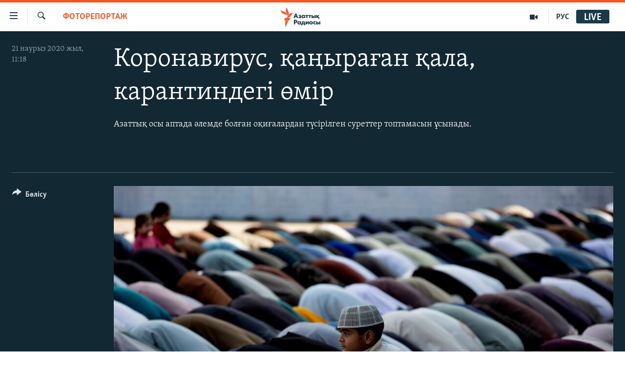

--- FILE ---
content_type: text/html; charset=utf-8
request_url: https://www.azattyq.org/a/kazakhstan-top-shots-photos-of-the-week-12/30500731.html
body_size: 17975
content:

<!DOCTYPE html>
<html lang="kk" dir="ltr" class="no-js">
<head>
        <link rel="stylesheet" href="/Content/responsive/RFE/kk-KZ/RFE-kk-KZ.css?&amp;av=0.0.0.0&amp;cb=370">
<script src="https://tags.azattyq.org/rferl-pangea/prod/utag.sync.js"></script><script type='text/javascript' src='https://www.youtube.com/iframe_api' async></script>            <link rel="manifest" href="/manifest.json">
    <script type="text/javascript">
        //a general 'js' detection, must be on top level in <head>, due to CSS performance
        document.documentElement.className = "js";
        var cacheBuster = "370";
        var appBaseUrl = "/";
        var imgEnhancerBreakpoints = [0, 144, 256, 408, 650, 1023, 1597];
        var isLoggingEnabled = false;
        var isPreviewPage = false;
        var isLivePreviewPage = false;

        if (!isPreviewPage) {
            window.RFE = window.RFE || {};
            window.RFE.cacheEnabledByParam = window.location.href.indexOf('nocache=1') === -1;

            const url = new URL(window.location.href);
            const params = new URLSearchParams(url.search);

            // Remove the 'nocache' parameter
            params.delete('nocache');

            // Update the URL without the 'nocache' parameter
            url.search = params.toString();
            window.history.replaceState(null, '', url.toString());
        } else {
            window.addEventListener('load', function() {
                const links = window.document.links;
                for (let i = 0; i < links.length; i++) {
                    links[i].href = '#';
                    links[i].target = '_self';
                }
             })
        }

var pwaEnabled = true;        var swCacheDisabled;
    </script>
    <meta charset="utf-8" />

            <title>&#x41A;&#x43E;&#x440;&#x43E;&#x43D;&#x430;&#x432;&#x438;&#x440;&#x443;&#x441;, &#x49B;&#x430;&#x4A3;&#x44B;&#x440;&#x430;&#x493;&#x430;&#x43D; &#x49B;&#x430;&#x43B;&#x430;, &#x43A;&#x430;&#x440;&#x430;&#x43D;&#x442;&#x438;&#x43D;&#x434;&#x435;&#x433;&#x456; &#x4E9;&#x43C;&#x456;&#x440;</title>
            <meta name="description" content="&#x410;&#x437;&#x430;&#x442;&#x442;&#x44B;&#x49B; &#x43E;&#x441;&#x44B; &#x430;&#x43F;&#x442;&#x430;&#x434;&#x430; &#x4D9;&#x43B;&#x435;&#x43C;&#x434;&#x435; &#x431;&#x43E;&#x43B;&#x493;&#x430;&#x43D; &#x43E;&#x49B;&#x438;&#x493;&#x430;&#x43B;&#x430;&#x440;&#x434;&#x430;&#x43D; &#x442;&#x4AF;&#x441;&#x456;&#x440;&#x456;&#x43B;&#x433;&#x435;&#x43D; &#x441;&#x443;&#x440;&#x435;&#x442;&#x442;&#x435;&#x440; &#x442;&#x43E;&#x43F;&#x442;&#x430;&#x43C;&#x430;&#x441;&#x44B;&#x43D; &#x4B1;&#x441;&#x44B;&#x43D;&#x430;&#x434;&#x44B;.&#xD;&#xA;" />
                <meta name="keywords" content="ФОТОРЕПОРТАЖ, әлем, көрме, сурет, Апта, фотогалерея, коронавирус" />
    <meta name="viewport" content="width=device-width, initial-scale=1.0" />


    <meta http-equiv="X-UA-Compatible" content="IE=edge" />

<meta name="robots" content="max-image-preview:large"><meta property="fb:pages" content="205061959567731" /><meta name="yandex-verification" content="b4983b94636388c5" />

        <link href="https://www.azattyq.org/a/kazakhstan-top-shots-photos-of-the-week-12/30500731.html" rel="canonical" />

        <meta name="apple-mobile-web-app-title" content="&#x410;&#x437;&#x430;&#x442; &#x415;&#x443;&#x440;&#x43E;&#x43F;&#x430; / &#x410;&#x437;&#x430;&#x442;&#x442;&#x44B;&#x49B; &#x440;&#x430;&#x434;&#x438;&#x43E;&#x441;&#x44B;" />
        <meta name="apple-mobile-web-app-status-bar-style" content="black" />
            <meta name="apple-itunes-app" content="app-id=475986784, app-argument=//30500731.ltr" />
<meta content="&#x41A;&#x43E;&#x440;&#x43E;&#x43D;&#x430;&#x432;&#x438;&#x440;&#x443;&#x441;, &#x49B;&#x430;&#x4A3;&#x44B;&#x440;&#x430;&#x493;&#x430;&#x43D; &#x49B;&#x430;&#x43B;&#x430;, &#x43A;&#x430;&#x440;&#x430;&#x43D;&#x442;&#x438;&#x43D;&#x434;&#x435;&#x433;&#x456; &#x4E9;&#x43C;&#x456;&#x440;" property="og:title"></meta>
<meta content="&#x410;&#x437;&#x430;&#x442;&#x442;&#x44B;&#x49B; &#x43E;&#x441;&#x44B; &#x430;&#x43F;&#x442;&#x430;&#x434;&#x430; &#x4D9;&#x43B;&#x435;&#x43C;&#x434;&#x435; &#x431;&#x43E;&#x43B;&#x493;&#x430;&#x43D; &#x43E;&#x49B;&#x438;&#x493;&#x430;&#x43B;&#x430;&#x440;&#x434;&#x430;&#x43D; &#x442;&#x4AF;&#x441;&#x456;&#x440;&#x456;&#x43B;&#x433;&#x435;&#x43D; &#x441;&#x443;&#x440;&#x435;&#x442;&#x442;&#x435;&#x440; &#x442;&#x43E;&#x43F;&#x442;&#x430;&#x43C;&#x430;&#x441;&#x44B;&#x43D; &#x4B1;&#x441;&#x44B;&#x43D;&#x430;&#x434;&#x44B;.&#xD;&#xA;" property="og:description"></meta>
<meta content="article" property="og:type"></meta>
<meta content="https://www.azattyq.org/a/kazakhstan-top-shots-photos-of-the-week-12/30500731.html" property="og:url"></meta>
<meta content="&#x410;&#x437;&#x430;&#x442;&#x442;&#x44B;&#x49B; &#x440;&#x430;&#x434;&#x438;&#x43E;&#x441;&#x44B;" property="og:site_name"></meta>
<meta content="https://www.facebook.com/azattyq" property="article:publisher"></meta>
<meta content="https://gdb.rferl.org/47f9979d-ed3e-4245-9f9d-fff20e3db683_cx0_cy3_cw0_w1200_h630.jpg" property="og:image"></meta>
<meta content="1200" property="og:image:width"></meta>
<meta content="630" property="og:image:height"></meta>
<meta content="203773769750398" property="fb:app_id"></meta>
<meta content="gallery" name="twitter:card"></meta>
<meta content="@AzattyqRadiosy" name="twitter:site"></meta>
<meta content="https://gdb.rferl.org/47f9979d-ed3e-4245-9f9d-fff20e3db683_cx0_cy3_cw0_w1200_h630.jpg" name="twitter:image"></meta>
<meta content="&#x41A;&#x43E;&#x440;&#x43E;&#x43D;&#x430;&#x432;&#x438;&#x440;&#x443;&#x441;, &#x49B;&#x430;&#x4A3;&#x44B;&#x440;&#x430;&#x493;&#x430;&#x43D; &#x49B;&#x430;&#x43B;&#x430;, &#x43A;&#x430;&#x440;&#x430;&#x43D;&#x442;&#x438;&#x43D;&#x434;&#x435;&#x433;&#x456; &#x4E9;&#x43C;&#x456;&#x440;" name="twitter:title"></meta>
<meta content="&#x410;&#x437;&#x430;&#x442;&#x442;&#x44B;&#x49B; &#x43E;&#x441;&#x44B; &#x430;&#x43F;&#x442;&#x430;&#x434;&#x430; &#x4D9;&#x43B;&#x435;&#x43C;&#x434;&#x435; &#x431;&#x43E;&#x43B;&#x493;&#x430;&#x43D; &#x43E;&#x49B;&#x438;&#x493;&#x430;&#x43B;&#x430;&#x440;&#x434;&#x430;&#x43D; &#x442;&#x4AF;&#x441;&#x456;&#x440;&#x456;&#x43B;&#x433;&#x435;&#x43D; &#x441;&#x443;&#x440;&#x435;&#x442;&#x442;&#x435;&#x440; &#x442;&#x43E;&#x43F;&#x442;&#x430;&#x43C;&#x430;&#x441;&#x44B;&#x43D; &#x4B1;&#x441;&#x44B;&#x43D;&#x430;&#x434;&#x44B;.&#xD;&#xA;" name="twitter:description"></meta>
                    <link rel="amphtml" href="https://www.azattyq.org/amp/kazakhstan-top-shots-photos-of-the-week-12/30500731.html" />
<script type="application/ld+json">{"articleSection":"ФОТОРЕПОРТАЖ","isAccessibleForFree":true,"headline":"Коронавирус, қаңыраған қала, карантиндегі өмір","inLanguage":"kk-KZ","keywords":"ФОТОРЕПОРТАЖ, әлем, көрме, сурет, Апта, фотогалерея, коронавирус","author":{"@type":"Person","name":"Азаттық радиосы"},"datePublished":"2020-03-21 06:18:00Z","dateModified":"2020-03-21 06:23:50Z","publisher":{"logo":{"width":512,"height":220,"@type":"ImageObject","url":"https://www.azattyq.org/Content/responsive/RFE/kk-KZ/img/logo.png"},"@type":"NewsMediaOrganization","url":"https://www.azattyq.org","sameAs":["https://facebook.com/azattyq","https://twitter.com/AzattyqRadiosy","https://www.youtube.com/user/AzattyqRadio","https://www.instagram.com/azattyq/","https://t.me/azattyq"],"name":"Азат Еуропа / Азаттық Радиосы","alternateName":""},"@context":"https://schema.org","@type":"NewsArticle","mainEntityOfPage":"https://www.azattyq.org/a/kazakhstan-top-shots-photos-of-the-week-12/30500731.html","url":"https://www.azattyq.org/a/kazakhstan-top-shots-photos-of-the-week-12/30500731.html","description":"Азаттық осы аптада әлемде болған оқиғалардан түсірілген суреттер топтамасын ұсынады.\r\n","image":{"width":1080,"height":608,"@type":"ImageObject","url":"https://gdb.rferl.org/47f9979d-ed3e-4245-9f9d-fff20e3db683_cx0_cy3_cw0_w1080_h608.jpg"},"name":"Коронавирус, қаңыраған қала, карантиндегі өмір"}</script>
    <script src="/Scripts/responsive/infographics.bundle.min.js?&amp;av=0.0.0.0&amp;cb=370"></script>
        <script src="/Scripts/responsive/dollardom.min.js?&amp;av=0.0.0.0&amp;cb=370"></script>
        <script src="/Scripts/responsive/modules/commons.js?&amp;av=0.0.0.0&amp;cb=370"></script>
        <script src="/Scripts/responsive/modules/app_code.js?&amp;av=0.0.0.0&amp;cb=370"></script>

        <link rel="icon" type="image/svg+xml" href="/Content/responsive/RFE/img/webApp/favicon.svg" />
        <link rel="alternate icon" href="/Content/responsive/RFE/img/webApp/favicon.ico" />
            <link rel="mask-icon" color="#ea6903" href="/Content/responsive/RFE/img/webApp/favicon_safari.svg" />
        <link rel="apple-touch-icon" sizes="152x152" href="/Content/responsive/RFE/img/webApp/ico-152x152.png" />
        <link rel="apple-touch-icon" sizes="144x144" href="/Content/responsive/RFE/img/webApp/ico-144x144.png" />
        <link rel="apple-touch-icon" sizes="114x114" href="/Content/responsive/RFE/img/webApp/ico-114x114.png" />
        <link rel="apple-touch-icon" sizes="72x72" href="/Content/responsive/RFE/img/webApp/ico-72x72.png" />
        <link rel="apple-touch-icon-precomposed" href="/Content/responsive/RFE/img/webApp/ico-57x57.png" />
        <link rel="icon" sizes="192x192" href="/Content/responsive/RFE/img/webApp/ico-192x192.png" />
        <link rel="icon" sizes="128x128" href="/Content/responsive/RFE/img/webApp/ico-128x128.png" />
        <meta name="msapplication-TileColor" content="#ffffff" />
        <meta name="msapplication-TileImage" content="/Content/responsive/RFE/img/webApp/ico-144x144.png" />
                <link rel="preload" href="/Content/responsive/fonts/Skolar-Lt_Cyrl_v2.4.woff" type="font/woff" as="font" crossorigin="anonymous" />
    <link rel="alternate" type="application/rss+xml" title="RFE/RL - Top Stories [RSS]" href="/api/" />
    <link rel="sitemap" type="application/rss+xml" href="/sitemap.xml" />
    
    



</head>
<body class=" nav-no-loaded cc_theme pg-media pg-photoblog js-category-to-nav nojs-images ">
        <script type="text/javascript" >
            var analyticsData = {url:"https://www.azattyq.org/a/kazakhstan-top-shots-photos-of-the-week-12/30500731.html",property_id:"417",article_uid:"30500731",page_title:"Коронавирус, қаңыраған қала, карантиндегі өмір",page_type:"photo gallery",content_type:"photo",subcontent_type:"photo gallery",last_modified:"2020-03-21 06:23:50Z",pub_datetime:"2020-03-21 06:18:00Z",pub_year:"2020",pub_month:"03",pub_day:"21",pub_hour:"06",pub_weekday:"Saturday",section:"фоторепортаж",english_section:"photogalery",byline:"",categories:"photogalery",tags:"әлем;көрме;сурет;апта;фотогалерея;коронавирус",domain:"www.azattyq.org",language:"Kazakh",language_service:"RFERL Kazakh",platform:"web",copied:"yes",copied_article:"30490615|8|English|2020-03-22",copied_title:"Photos Of The Week #12",runs_js:"Yes",cms_release:"8.44.0.0.370",enviro_type:"prod",slug:"kazakhstan-top-shots-photos-of-the-week-12",entity:"RFE",short_language_service:"KAZ",platform_short:"W",page_name:"Коронавирус, қаңыраған қала, карантиндегі өмір"};
        </script>
<noscript><iframe src="https://www.googletagmanager.com/ns.html?id=GTM-WXZBPZ" height="0" width="0" style="display:none;visibility:hidden"></iframe></noscript>        <script type="text/javascript" data-cookiecategory="analytics">
            var gtmEventObject = Object.assign({}, analyticsData, {event: 'page_meta_ready'});window.dataLayer = window.dataLayer || [];window.dataLayer.push(gtmEventObject);
            if (top.location === self.location) { //if not inside of an IFrame
                 var renderGtm = "true";
                 if (renderGtm === "true") {
            (function(w,d,s,l,i){w[l]=w[l]||[];w[l].push({'gtm.start':new Date().getTime(),event:'gtm.js'});var f=d.getElementsByTagName(s)[0],j=d.createElement(s),dl=l!='dataLayer'?'&l='+l:'';j.async=true;j.src='//www.googletagmanager.com/gtm.js?id='+i+dl;f.parentNode.insertBefore(j,f);})(window,document,'script','dataLayer','GTM-WXZBPZ');
                 }
            }
        </script>
        <!--Analytics tag js version start-->
            <script type="text/javascript" data-cookiecategory="analytics">
                var utag_data = Object.assign({}, analyticsData, {});
if(typeof(TealiumTagFrom)==='function' && typeof(TealiumTagSearchKeyword)==='function') {
var utag_from=TealiumTagFrom();var utag_searchKeyword=TealiumTagSearchKeyword();
if(utag_searchKeyword!=null && utag_searchKeyword!=='' && utag_data["search_keyword"]==null) utag_data["search_keyword"]=utag_searchKeyword;if(utag_from!=null && utag_from!=='') utag_data["from"]=TealiumTagFrom();}
                if(window.top!== window.self&&utag_data.page_type==="snippet"){utag_data.page_type = 'iframe';}
                try{if(window.top!==window.self&&window.self.location.hostname===window.top.location.hostname){utag_data.platform = 'self-embed';utag_data.platform_short = 'se';}}catch(e){if(window.top!==window.self&&window.self.location.search.includes("platformType=self-embed")){utag_data.platform = 'cross-promo';utag_data.platform_short = 'cp';}}
                (function(a,b,c,d){    a="https://tags.azattyq.org/rferl-pangea/prod/utag.js";    b=document;c="script";d=b.createElement(c);d.src=a;d.type="text/java"+c;d.async=true;    a=b.getElementsByTagName(c)[0];a.parentNode.insertBefore(d,a);    })();
            </script>
        <!--Analytics tag js version end-->
<!-- Analytics tag management NoScript -->
<noscript>
<img style="position: absolute; border: none;" src="https://ssc.azattyq.org/b/ss/bbgprod,bbgentityrferl/1/G.4--NS/777086729?pageName=rfe%3akaz%3aw%3aphoto%20gallery%3a%d0%9a%d0%be%d1%80%d0%be%d0%bd%d0%b0%d0%b2%d0%b8%d1%80%d1%83%d1%81%2c%20%d2%9b%d0%b0%d2%a3%d1%8b%d1%80%d0%b0%d2%93%d0%b0%d0%bd%20%d2%9b%d0%b0%d0%bb%d0%b0%2c%20%d0%ba%d0%b0%d1%80%d0%b0%d0%bd%d1%82%d0%b8%d0%bd%d0%b4%d0%b5%d0%b3%d1%96%20%d3%a9%d0%bc%d1%96%d1%80&amp;c6=%d0%9a%d0%be%d1%80%d0%be%d0%bd%d0%b0%d0%b2%d0%b8%d1%80%d1%83%d1%81%2c%20%d2%9b%d0%b0%d2%a3%d1%8b%d1%80%d0%b0%d2%93%d0%b0%d0%bd%20%d2%9b%d0%b0%d0%bb%d0%b0%2c%20%d0%ba%d0%b0%d1%80%d0%b0%d0%bd%d1%82%d0%b8%d0%bd%d0%b4%d0%b5%d0%b3%d1%96%20%d3%a9%d0%bc%d1%96%d1%80&amp;v36=8.44.0.0.370&amp;v6=D=c6&amp;g=https%3a%2f%2fwww.azattyq.org%2fa%2fkazakhstan-top-shots-photos-of-the-week-12%2f30500731.html&amp;c1=D=g&amp;v1=D=g&amp;events=event1&amp;c16=rferl%20kazakh&amp;v16=D=c16&amp;c5=photogalery&amp;v5=D=c5&amp;ch=%d0%a4%d0%9e%d0%a2%d0%9e%d0%a0%d0%95%d0%9f%d0%9e%d0%a0%d0%a2%d0%90%d0%96&amp;c15=kazakh&amp;v15=D=c15&amp;c4=photo&amp;v4=D=c4&amp;c14=30500731&amp;v14=D=c14&amp;v20=no&amp;c17=web&amp;v17=D=c17&amp;mcorgid=518abc7455e462b97f000101%40adobeorg&amp;server=www.azattyq.org&amp;pageType=D=c4&amp;ns=bbg&amp;v29=D=server&amp;v25=rfe&amp;v30=417&amp;v105=D=User-Agent " alt="analytics" width="1" height="1" /></noscript>
<!-- End of Analytics tag management NoScript -->


        <!--*** Accessibility links - For ScreenReaders only ***-->
        <section>
            <div class="sr-only">
                <h2>Accessibility links</h2>
                <ul>
                    <li><a href="#content" data-disable-smooth-scroll="1">Skip to main content</a></li>
                    <li><a href="#navigation" data-disable-smooth-scroll="1">Skip to main Navigation</a></li>
                    <li><a href="#txtHeaderSearch" data-disable-smooth-scroll="1">Skip to Search</a></li>
                </ul>
            </div>
        </section>
    




<div dir="ltr">
    <div id="page">
            <aside>

<div class="c-lightbox overlay-modal">
    <div class="c-lightbox__intro">
        <h2 class="c-lightbox__intro-title"></h2>
        <button class="btn btn--rounded c-lightbox__btn c-lightbox__intro-next" title="&#x41A;&#x435;&#x43B;&#x435;&#x441;&#x456;">
            <span class="ico ico--rounded ico-chevron-forward"></span>
            <span class="sr-only">&#x41A;&#x435;&#x43B;&#x435;&#x441;&#x456;</span>
        </button>
    </div>
    <div class="c-lightbox__nav">
        <button class="btn btn--rounded c-lightbox__btn c-lightbox__btn--close" title="&#x416;&#x430;&#x431;&#x443;">
            <span class="ico ico--rounded ico-close"></span>
            <span class="sr-only">&#x416;&#x430;&#x431;&#x443;</span>
        </button>
        <button class="btn btn--rounded c-lightbox__btn c-lightbox__btn--prev" title="&#x411;&#x4B1;&#x493;&#x430;&#x43D; &#x434;&#x435;&#x439;&#x456;&#x43D;&#x433;&#x456;">
            <span class="ico ico--rounded ico-chevron-backward"></span>
            <span class="sr-only">&#x411;&#x4B1;&#x493;&#x430;&#x43D; &#x434;&#x435;&#x439;&#x456;&#x43D;&#x433;&#x456;</span>
        </button>
        <button class="btn btn--rounded c-lightbox__btn c-lightbox__btn--next" title="&#x41A;&#x435;&#x43B;&#x435;&#x441;&#x456;">
            <span class="ico ico--rounded ico-chevron-forward"></span>
            <span class="sr-only">&#x41A;&#x435;&#x43B;&#x435;&#x441;&#x456;</span>
        </button>
    </div>
    <div class="c-lightbox__content-wrap">
        <figure class="c-lightbox__content">
            <span class="c-spinner c-spinner--lightbox">
                <img src="/Content/responsive/img/player-spinner.png"
                     alt="please wait"
                     title="please wait" />
            </span>
            <div class="c-lightbox__img">
                <div class="thumb">
                    <img src="" alt="" />
                </div>
            </div>
            <figcaption>
                <div class="c-lightbox__info c-lightbox__info--foot">
                    <span class="c-lightbox__counter"></span>
                    <span class="caption c-lightbox__caption"></span>
                </div>
            </figcaption>
        </figure>
    </div>
    <div class="hidden">
        <div class="content-advisory__box content-advisory__box--lightbox">
            <span class="content-advisory__box-text">&#x415;&#x441;&#x43A;&#x435;&#x440;&#x442;&#x443;! &#x421;&#x443;&#x440;&#x435;&#x442;&#x442;&#x435;&#x440;&#x434;&#x435; &#x49B;&#x430;&#x43D; &#x436;&#x4D9;&#x43D;&#x435; &#x431;&#x430;&#x441;&#x49B;&#x430; &#x434;&#x430; &#x437;&#x43E;&#x440;&#x43B;&#x44B;&#x49B; &#x431;&#x435;&#x43B;&#x433;&#x456;&#x43B;&#x435;&#x440;&#x456; &#x431;&#x430;&#x440;.</span>
            <button class="btn btn--transparent content-advisory__box-btn m-t-md" value="text" type="button">
                <span class="btn__text">
                    &#x41A;&#x4E9;&#x440;&#x443;
                </span>
            </button>
        </div>
    </div>
</div>

<div class="print-dialogue">
    <div class="container">
        <h3 class="print-dialogue__title section-head">&#x411;&#x430;&#x441;&#x44B;&#x43F; &#x448;&#x44B;&#x493;&#x430;&#x440;&#x443;</h3>
        <div class="print-dialogue__opts">
            <ul class="print-dialogue__opt-group">
                <li class="form__group form__group--checkbox">
                    <input class="form__check " id="checkboxImages" name="checkboxImages" type="checkbox" checked="checked" />
                    <label for="checkboxImages" class="form__label m-t-md">&#x421;&#x443;&#x440;&#x435;&#x442;&#x442;&#x435;&#x440;&#x43C;&#x435;&#x43D;</label>
                </li>
                <li class="form__group form__group--checkbox">
                    <input class="form__check " id="checkboxMultimedia" name="checkboxMultimedia" type="checkbox" checked="checked" />
                    <label for="checkboxMultimedia" class="form__label m-t-md">&#x41C;&#x443;&#x43B;&#x44C;&#x442;&#x438;&#x43C;&#x435;&#x434;&#x438;&#x430;</label>
                </li>
            </ul>
            <ul class="print-dialogue__opt-group">
                <li class="form__group form__group--checkbox">
                    <input class="form__check " id="checkboxEmbedded" name="checkboxEmbedded" type="checkbox" checked="checked" />
                    <label for="checkboxEmbedded" class="form__label m-t-md">&#x42D;&#x43C;&#x431;&#x435;&#x434;-&#x43A;&#x43E;&#x434;&#x44B; &#x431;&#x430;&#x440; &#x43A;&#x43E;&#x43D;&#x442;&#x435;&#x43D;&#x442;</label>
                </li>
                <li class="hidden">
                    <input class="form__check " id="checkboxComments" name="checkboxComments" type="checkbox" />
                    <label for="checkboxComments" class="form__label m-t-md">&#x41F;&#x456;&#x43A;&#x456;&#x440;&#x43B;&#x435;&#x440;</label>
                </li>
            </ul>
        </div>
        <div class="print-dialogue__buttons">
            <button class="btn  btn--secondary close-button" type="button" title="&#x411;&#x43E;&#x43B;&#x434;&#x44B;&#x440;&#x43C;&#x430;&#x443;">
                <span class="btn__text ">&#x411;&#x43E;&#x43B;&#x434;&#x44B;&#x440;&#x43C;&#x430;&#x443;</span>
            </button>
            <button class="btn  btn-cust-print m-l-sm" type="button" title="&#x41F;&#x440;&#x438;&#x43D;&#x442;&#x435;&#x440;&#x434;&#x435;&#x43D; &#x448;&#x44B;&#x493;&#x430;&#x440;&#x443;">
                <span class="btn__text ">&#x41F;&#x440;&#x438;&#x43D;&#x442;&#x435;&#x440;&#x434;&#x435;&#x43D; &#x448;&#x44B;&#x493;&#x430;&#x440;&#x443;</span>
            </button>
        </div>
    </div>
</div>                
<div class="ctc-message pos-fix">
    <div class="ctc-message__inner">&#x421;&#x456;&#x43B;&#x442;&#x435;&#x43C;&#x435; &#x43A;&#x4E9;&#x448;&#x456;&#x440;&#x456;&#x43B;&#x434;&#x456;</div>
</div>
            </aside>

<div class="hdr-20 hdr-20--big">
    <div class="hdr-20__inner">
        <div class="hdr-20__max pos-rel">
            <div class="hdr-20__side hdr-20__side--primary d-flex">
                <label data-for="main-menu-ctrl" data-switcher-trigger="true" data-switch-target="main-menu-ctrl" class="burger hdr-trigger pos-rel trans-trigger" data-trans-evt="click" data-trans-id="menu">
                    <span class="ico ico-close hdr-trigger__ico hdr-trigger__ico--close burger__ico burger__ico--close"></span>
                    <span class="ico ico-menu hdr-trigger__ico hdr-trigger__ico--open burger__ico burger__ico--open"></span>
                </label>
                <div class="menu-pnl pos-fix trans-target" data-switch-target="main-menu-ctrl" data-trans-id="menu">
                    <div class="menu-pnl__inner">
                        <nav class="main-nav menu-pnl__item menu-pnl__item--first">
                            <ul class="main-nav__list accordeon" data-analytics-tales="false" data-promo-name="link" data-location-name="nav,secnav">
                                

        <li class="main-nav__item">
            <a class="main-nav__item-name main-nav__item-name--link" href="/z/330" title="&#x416;&#x430;&#x4A3;&#x430;&#x43B;&#x44B;&#x49B;&#x442;&#x430;&#x440;" data-item-name="news" >&#x416;&#x430;&#x4A3;&#x430;&#x43B;&#x44B;&#x49B;&#x442;&#x430;&#x440;</a>
        </li>

        <li class="main-nav__item">
            <a class="main-nav__item-name main-nav__item-name--link" href="/p/7018.html" title="&#x421;&#x430;&#x44F;&#x441;&#x430;&#x442;" data-item-name="politics" >&#x421;&#x430;&#x44F;&#x441;&#x430;&#x442;</a>
        </li>

        <li class="main-nav__item">
            <a class="main-nav__item-name main-nav__item-name--link" href="/p/7019.html" title="AzattyqTV" data-item-name="azattyqtv" >AzattyqTV</a>
        </li>

        <li class="main-nav__item">
            <a class="main-nav__item-name main-nav__item-name--link" href="/p/8433.html" title="&#x49A;&#x430;&#x4A3;&#x442;&#x430;&#x440; &#x43E;&#x49B;&#x438;&#x493;&#x430;&#x441;&#x44B;" data-item-name="kazakgstan-unrest" >&#x49A;&#x430;&#x4A3;&#x442;&#x430;&#x440; &#x43E;&#x49B;&#x438;&#x493;&#x430;&#x441;&#x44B;</a>
        </li>

        <li class="main-nav__item">
            <a class="main-nav__item-name main-nav__item-name--link" href="/p/7009.html" title="&#x410;&#x434;&#x430;&#x43C; &#x49B;&#x4B1;&#x49B;&#x44B;&#x49B;&#x442;&#x430;&#x440;&#x44B;" data-item-name="human-rights" >&#x410;&#x434;&#x430;&#x43C; &#x49B;&#x4B1;&#x49B;&#x44B;&#x49B;&#x442;&#x430;&#x440;&#x44B;</a>
        </li>

        <li class="main-nav__item">
            <a class="main-nav__item-name main-nav__item-name--link" href="/p/7028.html" title="&#x4D8;&#x43B;&#x435;&#x443;&#x43C;&#x435;&#x442;" data-item-name="society" >&#x4D8;&#x43B;&#x435;&#x443;&#x43C;&#x435;&#x442;</a>
        </li>

        <li class="main-nav__item">
            <a class="main-nav__item-name main-nav__item-name--link" href="/p/7020.html" title="&#x4D8;&#x43B;&#x435;&#x43C;" data-item-name="world-news" >&#x4D8;&#x43B;&#x435;&#x43C;</a>
        </li>

        <li class="main-nav__item">
            <a class="main-nav__item-name main-nav__item-name--link" href="/p/7262.html" title="&#x410;&#x440;&#x43D;&#x430;&#x439;&#x44B; &#x436;&#x43E;&#x431;&#x430;&#x43B;&#x430;&#x440;" data-item-name="special-projects" >&#x410;&#x440;&#x43D;&#x430;&#x439;&#x44B; &#x436;&#x43E;&#x431;&#x430;&#x43B;&#x430;&#x440;</a>
        </li>



                            </ul>
                        </nav>
                        

<div class="menu-pnl__item">
        <a href="https://rus.azattyq.org" class="menu-pnl__item-link" alt="&#x420;&#x443;&#x441;&#x441;&#x43A;&#x438;&#x439;">&#x420;&#x443;&#x441;&#x441;&#x43A;&#x438;&#x439;</a>
</div>


                        
                            <div class="menu-pnl__item menu-pnl__item--social">
                                    <h5 class="menu-pnl__sub-head">&#x416;&#x430;&#x437;&#x44B;&#x43B;&#x44B;&#x4A3;&#x44B;&#x437;</h5>

        <a href="https://facebook.com/azattyq" title="Facebook &#x43F;&#x430;&#x440;&#x430;&#x493;&#x44B;&#x43C;&#x44B;&#x437;" data-analytics-text="follow_on_facebook" class="btn btn--rounded btn--social-inverted menu-pnl__btn js-social-btn btn-facebook"  target="_blank" rel="noopener">
            <span class="ico ico-facebook-alt ico--rounded"></span>
        </a>


        <a href="https://www.youtube.com/user/AzattyqRadio" title="YouTube &#x43F;&#x430;&#x440;&#x430;&#x493;&#x44B;&#x43C;&#x44B;&#x437;" data-analytics-text="follow_on_youtube" class="btn btn--rounded btn--social-inverted menu-pnl__btn js-social-btn btn-youtube"  target="_blank" rel="noopener">
            <span class="ico ico-youtube ico--rounded"></span>
        </a>


        <a href="https://twitter.com/AzattyqRadiosy" title="Twitter &#x43F;&#x430;&#x440;&#x430;&#x493;&#x44B;&#x43C;&#x44B;&#x437;" data-analytics-text="follow_on_twitter" class="btn btn--rounded btn--social-inverted menu-pnl__btn js-social-btn btn-twitter"  target="_blank" rel="noopener">
            <span class="ico ico-twitter ico--rounded"></span>
        </a>


        <a href="https://www.instagram.com/azattyq/" title="Instagram &#x43F;&#x430;&#x440;&#x430;&#x493;&#x44B;&#x43C;&#x44B;&#x437;" data-analytics-text="follow_on_instagram" class="btn btn--rounded btn--social-inverted menu-pnl__btn js-social-btn btn-instagram"  target="_blank" rel="noopener">
            <span class="ico ico-instagram ico--rounded"></span>
        </a>


        <a href="https://t.me/azattyq" title="Follow us on Telegram" data-analytics-text="follow_on_telegram" class="btn btn--rounded btn--social-inverted menu-pnl__btn js-social-btn btn-telegram"  target="_blank" rel="noopener">
            <span class="ico ico-telegram ico--rounded"></span>
        </a>

                            </div>
                            <div class="menu-pnl__item">
                                <a href="/navigation/allsites" class="menu-pnl__item-link">
                                    <span class="ico ico-languages "></span>
                                    &#x411;&#x430;&#x441;&#x49B;&#x430; &#x442;&#x456;&#x43B;&#x434;&#x435;&#x440;&#x434;&#x435;
                                </a>
                            </div>
                    </div>
                </div>
                <label data-for="top-search-ctrl" data-switcher-trigger="true" data-switch-target="top-search-ctrl" class="top-srch-trigger hdr-trigger">
                    <span class="ico ico-close hdr-trigger__ico hdr-trigger__ico--close top-srch-trigger__ico top-srch-trigger__ico--close"></span>
                    <span class="ico ico-search hdr-trigger__ico hdr-trigger__ico--open top-srch-trigger__ico top-srch-trigger__ico--open"></span>
                </label>
                <div class="srch-top srch-top--in-header" data-switch-target="top-search-ctrl">
                    <div class="container">
                        
<form action="/s" class="srch-top__form srch-top__form--in-header" id="form-topSearchHeader" method="get" role="search">    <label for="txtHeaderSearch" class="sr-only">&#x130;&#x437;&#x434;&#x435;&#x443;</label>
    <input type="text" id="txtHeaderSearch" name="k" placeholder="...&#x456;&#x437;&#x434;&#x435;&#x443;" accesskey="s" value="" class="srch-top__input analyticstag-event" onkeydown="if (event.keyCode === 13) { FireAnalyticsTagEventOnSearch('search', $dom.get('#txtHeaderSearch')[0].value) }" />
    <button title="&#x130;&#x437;&#x434;&#x435;&#x443;" type="submit" class="btn btn--top-srch analyticstag-event" onclick="FireAnalyticsTagEventOnSearch('search', $dom.get('#txtHeaderSearch')[0].value) ">
        <span class="ico ico-search"></span>
    </button>
</form>
                    </div>
                </div>
                <a href="/" class="main-logo-link">
                    <img src="/Content/responsive/RFE/kk-KZ/img/logo-compact.svg" class="main-logo main-logo--comp" alt="site logo">
                        <img src="/Content/responsive/RFE/kk-KZ/img/logo.svg" class="main-logo main-logo--big" alt="site logo">
                </a>
            </div>
            <div class="hdr-20__side hdr-20__side--secondary d-flex">
                

    <a href="https://rus.azattyq.org" title="&#x420;&#x423;&#x421;" class="hdr-20__secondary-item hdr-20__secondary-item--lang" data-item-name="satellite">
        
&#x420;&#x423;&#x421;
    </a>

    <a href="/p/7019.html" title="AzattyqTV" class="hdr-20__secondary-item" data-item-name="video">
        
    <span class="ico ico-video hdr-20__secondary-icon"></span>

    </a>

    <a href="/s" title="&#x130;&#x437;&#x434;&#x435;&#x443;" class="hdr-20__secondary-item hdr-20__secondary-item--search" data-item-name="search">
        
    <span class="ico ico-search hdr-20__secondary-icon hdr-20__secondary-icon--search"></span>

    </a>



                

<div class="hdr-20__secondary-item live-b-drop">
    <div class="live-b-drop__off">
        <a href="/live" class="live-b-drop__link" title="Live" data-item-name="live">
            <span class="badge badge--live-btn badge--live-btn-off">
                Live
            </span>
        </a>
    </div>
    <div class="live-b-drop__on hidden">
        <label data-for="live-ctrl" data-switcher-trigger="true" data-switch-target="live-ctrl" class="live-b-drop__label pos-rel">
            <span class="badge badge--live badge--live-btn">
                Live
            </span>
            <span class="ico ico-close live-b-drop__label-ico live-b-drop__label-ico--close"></span>
        </label>
        <div class="live-b-drop__panel" id="targetLivePanelDiv" data-switch-target="live-ctrl"></div>
    </div>
</div>


                <div class="srch-bottom">
                    
<form action="/s" class="srch-bottom__form d-flex" id="form-bottomSearch" method="get" role="search">    <label for="txtSearch" class="sr-only">&#x130;&#x437;&#x434;&#x435;&#x443;</label>
    <input type="search" id="txtSearch" name="k" placeholder="...&#x456;&#x437;&#x434;&#x435;&#x443;" accesskey="s" value="" class="srch-bottom__input analyticstag-event" onkeydown="if (event.keyCode === 13) { FireAnalyticsTagEventOnSearch('search', $dom.get('#txtSearch')[0].value) }" />
    <button title="&#x130;&#x437;&#x434;&#x435;&#x443;" type="submit" class="btn btn--bottom-srch analyticstag-event" onclick="FireAnalyticsTagEventOnSearch('search', $dom.get('#txtSearch')[0].value) ">
        <span class="ico ico-search"></span>
    </button>
</form>
                </div>
            </div>
            <img src="/Content/responsive/RFE/kk-KZ/img/logo-print.gif" class="logo-print" alt="site logo">
            <img src="/Content/responsive/RFE/kk-KZ/img/logo-print_color.png" class="logo-print logo-print--color" alt="site logo">
        </div>
    </div>
</div>
    <script>
        if (document.body.className.indexOf('pg-home') > -1) {
            var nav2In = document.querySelector('.hdr-20__inner');
            var nav2Sec = document.querySelector('.hdr-20__side--secondary');
            var secStyle = window.getComputedStyle(nav2Sec);
            if (nav2In && window.pageYOffset < 150 && secStyle['position'] !== 'fixed') {
                nav2In.classList.add('hdr-20__inner--big')
            }
        }
    </script>



<div class="c-hlights c-hlights--breaking c-hlights--no-item" data-hlight-display="mobile,desktop">
    <div class="c-hlights__wrap container p-0">
        <div class="c-hlights__nav">
            <a role="button" href="#" title="&#x411;&#x4B1;&#x493;&#x430;&#x43D; &#x434;&#x435;&#x439;&#x456;&#x43D;&#x433;&#x456;">
                <span class="ico ico-chevron-backward m-0"></span>
                <span class="sr-only">&#x411;&#x4B1;&#x493;&#x430;&#x43D; &#x434;&#x435;&#x439;&#x456;&#x43D;&#x433;&#x456;</span>
            </a>
            <a role="button" href="#" title="&#x41A;&#x435;&#x43B;&#x435;&#x441;&#x456;">
                <span class="ico ico-chevron-forward m-0"></span>
                <span class="sr-only">&#x41A;&#x435;&#x43B;&#x435;&#x441;&#x456;</span>
            </a>
        </div>
        <span class="c-hlights__label">
            <span class="">&#x428;&#x4B1;&#x493;&#x44B;&#x43B; &#x445;&#x430;&#x431;&#x430;&#x440;:</span>
            <span class="switcher-trigger">
                <label data-for="more-less-1" data-switcher-trigger="true" class="switcher-trigger__label switcher-trigger__label--more p-b-0" title="&#x422;&#x4AF;&#x433;&#x435;&#x43B; &#x43E;&#x49B;&#x44B;&#x4A3;&#x44B;&#x437;">
                    <span class="ico ico-chevron-down"></span>
                </label>
                <label data-for="more-less-1" data-switcher-trigger="true" class="switcher-trigger__label switcher-trigger__label--less p-b-0" title="&#x49A;&#x44B;&#x441;&#x49B;&#x430;&#x440;&#x442;&#x443;">
                    <span class="ico ico-chevron-up"></span>
                </label>
            </span>
        </span>
        <ul class="c-hlights__items switcher-target" data-switch-target="more-less-1">
            
        </ul>
    </div>
</div>


        <div id="content">
            

<div class="media-container">
    <div class="container">
        <div class="hdr-container row">
            <div class="col-category col-xs-12 col-md-2 pull-left">


<div class="category js-category">
<a class="" href="/z/903">&#x424;&#x41E;&#x422;&#x41E;&#x420;&#x415;&#x41F;&#x41E;&#x420;&#x422;&#x410;&#x416;</a></div></div>
<div class="col-title col-xs-12 col-md-10 pull-right">

    <h1 class="">
        &#x41A;&#x43E;&#x440;&#x43E;&#x43D;&#x430;&#x432;&#x438;&#x440;&#x443;&#x441;, &#x49B;&#x430;&#x4A3;&#x44B;&#x440;&#x430;&#x493;&#x430;&#x43D; &#x49B;&#x430;&#x43B;&#x430;, &#x43A;&#x430;&#x440;&#x430;&#x43D;&#x442;&#x438;&#x43D;&#x434;&#x435;&#x433;&#x456; &#x4E9;&#x43C;&#x456;&#x440;
    </h1>
</div>
<div class="col-publishing-details col-xs-12 col-sm-12 col-md-2 pull-left">

<div class="publishing-details ">
        <div class="published">
            <span class="date" >
                    <time pubdate="pubdate" datetime="2020-03-21T11:18:00&#x2B;05:00">
                        21 &#x43D;&#x430;&#x443;&#x440;&#x44B;&#x437; 2020 &#x436;&#x44B;&#x43B;, 11:18
                    </time>
            </span>
        </div>
</div>

</div>
<div class="col-title col-xs-12 col-md-10 pull-right content-offset">

<div id="article-content">
        <div class="wsw">
            
Азаттық осы аптада әлемде болған оқиғалардан түсірілген суреттер топтамасын ұсынады.<br />
<br />
 

        </div>
</div></div>
<div class="col-lg-12 separator">

<div class="separator">
    <hr class="title-line" />
</div></div>

                <div class="col-multimedia col-xs-12 col-md-10 pull-right">
                    <div id="galleryItems">
                        

    <figure class="media-pholder gallery-item js-media-expand">
        <div class="img-wrap img-wrap--gallery">
            <div class="thumb">
                
                    <img src="https://gdb.rferl.org/e331707f-7495-4fe3-a6be-3a304bcf7dd9_w1024_q10_s.jpg" alt="&#x416;&#x4B1;&#x43C;&#x430; &#x43D;&#x430;&#x43C;&#x430;&#x437;&#x44B;&#x43D; &#x43E;&#x49B;&#x44B;&#x43F; &#x436;&#x430;&#x442;&#x49B;&#x430;&#x43D; &#x43C;&#x4B1;&#x441;&#x44B;&#x43B;&#x43C;&#x430;&#x43D;&#x434;&#x430;&#x440;. &#x41F;&#x4D9;&#x43A;&#x456;&#x441;&#x442;&#x430;&#x43D; (&#x200B;AP/B.K. Bangash)" class="img-wrap--gallery" />
                
            </div>
        </div>
        <figcaption>
            <div class="img-desc img-desc--inverted d-flex">
                <span class="img-number">1</span>
                <span class="caption caption--inverted">Жұма намазын оқып жатқан мұсылмандар. Пәкістан (​AP/B.K. Bangash)</span>
            </div>
        </figcaption>
    </figure>


    <figure class="media-pholder gallery-item js-media-expand">
        <div class="img-wrap img-wrap--gallery">
            <div class="thumb">
                
                    <img src="https://gdb.rferl.org/b07d7b83-03ba-4b70-81c2-d17393d25103_w1024_q10_s.jpg" alt="&#x422;&#x4AF;&#x440;&#x43A;&#x438;&#x44F;&#x43C;&#x435;&#x43D; &#x448;&#x435;&#x43A;&#x430;&#x440;&#x430;&#x493;&#x430; &#x436;&#x430;&#x49B;&#x44B;&#x43D; &#x410;&#x43B;&#x435;&#x43F;&#x43F;&#x43E; &#x43F;&#x440;&#x43E;&#x432;&#x438;&#x43D;&#x446;&#x438;&#x44F;&#x441;&#x44B;&#x43D;&#x44B;&#x4A3; &#x441;&#x43E;&#x43B;&#x442;&#x4AF;&#x441;&#x442;&#x456;&#x433;&#x456;&#x43D;&#x434;&#x435;&#x433;&#x456; &#x49B;&#x430;&#x443;&#x456;&#x43F;&#x441;&#x456;&#x437;&#x434;&#x456;&#x43A; &#x431;&#x435;&#x43A;&#x435;&#x442;&#x456;&#x43D;&#x434;&#x435; &#x43A;&#x4E9;&#x43B;&#x456;&#x43A;&#x442;&#x435; &#x436;&#x430;&#x440;&#x44B;&#x43B;&#x44B;&#x441; &#x431;&#x43E;&#x43B;&#x493;&#x430;&#x43D;&#x43D;&#x430;&#x43D; &#x43A;&#x435;&#x439;&#x456;&#x43D;&#x433;&#x456; &#x441;&#x4D9;&#x442;. &#x422;&#x4AF;&#x440;&#x43A;&#x438;&#x44F; &#x49B;&#x43E;&#x43B;&#x434;&#x430;&#x439;&#x442;&#x44B;&#x43D; &#x441;&#x438;&#x440;&#x438;&#x44F;&#x43B;&#x44B;&#x49B; &#x442;&#x43E;&#x43F;&#x442;&#x430;&#x440; &#x43C;&#x435;&#x43D; &amp;quot;&#x410;&#x49B; &#x43A;&#x430;&#x441;&#x43A;&#x430;&amp;quot; &#x4B1;&#x439;&#x44B;&#x43C;&#x44B; &#x436;&#x430;&#x440;&#x44B;&#x43B;&#x44B;&#x441;&#x442;&#x430;&#x43D; &#x437;&#x430;&#x440;&#x434;&#x430;&#x43F; &#x448;&#x435;&#x43A;&#x43A;&#x435;&#x43D;&#x434;&#x435;&#x440;&#x434;&#x456; &#x456;&#x437;&#x434;&#x435;&#x43F; &#x436;&#x430;&#x442;&#x44B;&#x440;.&amp;nbsp; &amp;nbsp;" class="img-wrap--gallery" />
                
            </div>
        </div>
        <figcaption>
            <div class="img-desc img-desc--inverted d-flex">
                <span class="img-number">2</span>
                <span class="caption caption--inverted">Түркиямен шекараға жақын Алеппо провинциясының солтүстігіндегі қауіпсіздік бекетінде көлікте жарылыс болғаннан кейінгі сәт. Түркия қолдайтын сириялық топтар мен &quot;Ақ каска&quot; ұйымы жарылыстан зардап шеккендерді іздеп жатыр.&nbsp;<br />
&nbsp;</span>
            </div>
        </figcaption>
    </figure>


    <figure class="media-pholder gallery-item js-media-expand">
        <div class="img-wrap img-wrap--gallery">
            <div class="thumb">
                
                    <img src="https://gdb.rferl.org/9ab61207-6913-4a3b-aaa8-06120e7af9e8_cx0_cy11_cw0_w1024_q10_r1_s.jpg" alt="&#x41C;&#x4D9;&#x441;&#x43A;&#x435;&#x443;&#x434;&#x435;&#x433;&#x456; &#x41C;&#x430;&#x43D;&#x435;&#x436; &#x430;&#x43B;&#x430;&#x4A3;&#x44B;&#x43D;&#x434;&#x430; &#x441;&#x43A;&#x435;&#x439;&#x442;&#x431;&#x43E;&#x440;&#x434; &#x442;&#x435;&#x43F;&#x43A;&#x435;&#x43D; &#x430;&#x434;&#x430;&#x43C;." class="img-wrap--gallery" />
                
            </div>
        </div>
        <figcaption>
            <div class="img-desc img-desc--inverted d-flex">
                <span class="img-number">3</span>
                <span class="caption caption--inverted">Мәскеудегі Манеж алаңында скейтборд тепкен адам.</span>
            </div>
        </figcaption>
    </figure>


    <figure class="media-pholder gallery-item js-media-expand">
        <div class="img-wrap img-wrap--gallery">
            <div class="thumb">
                
                    <img src="https://gdb.rferl.org/a2ded419-22c9-4d04-bd73-b8d7f370e9ca_w1024_q10_s.jpg" alt="&#x41A;&#x438;&#x435;&#x432;&#x442;&#x435;&#x433;&#x456; &#x430;&#x432;&#x442;&#x43E;&#x431;&#x443;&#x441;&#x442;&#x430; &#x43C;&#x430;&#x441;&#x43A;&#x430; &#x43A;&#x438;&#x433;&#x435;&#x43D; &#x43A;&#x43E;&#x43D;&#x434;&#x443;&#x43A;&#x442;&#x43E;&#x440;. &#x41C;&#x4B1;&#x43D;&#x434;&#x430; &#x43A;&#x43E;&#x440;&#x43E;&#x43D;&#x430;&#x432;&#x438;&#x440;&#x443;&#x441;&#x49B;&#x430; &#x431;&#x430;&#x439;&#x43B;&#x430;&#x43D;&#x44B;&#x441;&#x442;&#x44B; &#x430;&#x432;&#x442;&#x43E;&#x431;&#x443;&#x441;&#x442;&#x430;&#x493;&#x44B; &#x436;&#x43E;&#x43B;&#x430;&#x443;&#x448;&#x44B;&#x43B;&#x430;&#x440; &#x441;&#x430;&#x43D;&#x44B;&#x43D;&#x430; &#x448;&#x435;&#x43A;&#x442;&#x435;&#x443; &#x49B;&#x43E;&#x439;&#x44B;&#x43B;&#x434;&#x44B;.&amp;nbsp; &amp;nbsp;" class="img-wrap--gallery" />
                
            </div>
        </div>
        <figcaption>
            <div class="img-desc img-desc--inverted d-flex">
                <span class="img-number">4</span>
                <span class="caption caption--inverted">Киевтегі автобуста маска киген кондуктор. Мұнда коронавирусқа байланысты автобустағы жолаушылар санына шектеу қойылды.&nbsp;<br />
&nbsp;</span>
            </div>
        </figcaption>
    </figure>


    <figure class="media-pholder gallery-item js-media-expand">
        <div class="img-wrap img-wrap--gallery">
            <div class="thumb">
                
                    <img src="https://gdb.rferl.org/97fa447a-248c-4074-b943-ebeb39c34ae8_w1024_q10_s.jpg" alt="&#x42D;&#x43A;&#x43E;&#x43B;&#x43E;&#x433;&#x438;&#x44F;&#x43B;&#x44B;&#x49B; &#x4D9;&#x440;&#x456;&#x43F;&#x442;&#x435;&#x441;&#x442;&#x456;&#x43A; &#x49B;&#x430;&#x443;&#x44B;&#x43C;&#x434;&#x430;&#x441;&#x442;&#x44B;&#x493;&#x44B; (Environmental Partnership Association) &amp;quot;&#x442;&#x430;&#x441;&#x49B;&#x44B;&#x43D;&#x43D;&#x430;&#x43D; &#x437;&#x430;&#x440;&#x434;&#x430;&#x43F; &#x448;&#x435;&#x43A;&#x43A;&#x435;&#x43D; &#x430;&#x443;&#x44B;&#x43B;&#x434;&#x44B;&#x4A3; &#x441;&#x430;&#x49B;&#x448;&#x44B;&#x441;&#x44B;&amp;quot; &#x434;&#x435;&#x433;&#x435;&#x43D; &#x430;&#x442;&#x430;&#x443;&#x493;&#x430; &#x438;&#x435; &#x431;&#x43E;&#x43B;&#x493;&#x430;&#x43D; 350 &#x436;&#x44B;&#x43B;&#x434;&#x44B;&#x49B; &#x43C;&#x44B;&#x43D;&#x430; &#x49B;&#x430;&#x440;&#x430;&#x493;&#x430;&#x439;&#x434;&#x44B; &amp;quot;2020 &#x436;&#x44B;&#x43B;&#x434;&#x44B;&#x4A3; &#x430;&#x493;&#x430;&#x448;&#x44B;&amp;quot; &#x434;&#x435;&#x43F; &#x430;&#x442;&#x430;&#x434;&#x44B;. &#x411;&#x4B1;&#x43B; &#x430;&#x493;&#x430;&#x448; &#x441;&#x443; &#x442;&#x430;&#x441;&#x49B;&#x44B;&#x43D;&#x44B;&#x43D;&#x430;&#x43D; &#x437;&#x430;&#x440;&#x434;&#x430;&#x43F; &#x448;&#x435;&#x43A;&#x43A;&#x435;&#x43D; &#x427;&#x435;&#x445;&#x438;&#x44F;&#x43D;&#x44B;&#x4A3; &#x427;&#x443;&#x431;&#x43E;&#x434;&#x438;&#x43D; &#x435;&#x43B;&#x434;&#x456; &#x43C;&#x435;&#x43A;&#x435;&#x43D;&#x456; &#x43C;&#x430;&#x4A3;&#x44B;&#x43D;&#x434;&#x430; &#x4E9;&#x441;&#x456;&#x43F; &#x442;&#x4B1;&#x440;. &#x416;&#x435;&#x440;&#x433;&#x456;&#x43B;&#x456;&#x43A;&#x442;&#x456; &#x442;&#x4B1;&#x440;&#x493;&#x44B;&#x43D;&#x434;&#x430;&#x440; &#x430;&#x440;&#x430;&#x441;&#x44B;&#x43D;&#x434;&#x430; &#x442;&#x4AF;&#x43D;&#x434;&#x435; &#x43F;&#x435;&#x440;&#x456; &#x43E;&#x441;&#x44B; &#x430;&#x493;&#x430;&#x448;&#x442;&#x44B;&#x4A3; &#x442;&#x4AF;&#x431;&#x456;&#x43D;&#x435; &#x43A;&#x435;&#x43B;&#x456;&#x43F; &#x43E;&#x442;&#x44B;&#x440;&#x44B;&#x43F;, &#x441;&#x44B;&#x440;&#x43D;&#x430;&#x439; &#x442;&#x430;&#x440;&#x442;&#x430;&#x434;&#x44B; &#x434;&#x435;&#x433;&#x435;&#x43D; &#x430;&#x4A3;&#x44B;&#x437; &#x431;&#x430;&#x440;.&amp;nbsp;&#x42D;&#x43A;&#x43E;&#x43B;&#x43E;&#x433;&#x438;&#x44F;&#x43B;&#x44B;&#x49B; &#x4D9;&#x440;&#x456;&#x43F;&#x442;&#x435;&#x441;&#x442;&#x456;&#x43A; &#x49B;&#x430;&#x443;&#x44B;&#x43C;&#x434;&#x430;&#x441;&#x442;&#x44B;&#x493;&#x44B; &#x431;&#x4B1;&#x43B; &#x430;&#x493;&#x430;&#x448;&#x442;&#x44B; &#x442;&#x430;&#x431;&#x438;&#x493;&#x430;&#x442;&#x442;&#x44B;&#x4A3; &amp;quot;&#x493;&#x430;&#x43B;&#x430;&#x43C;&#x434;&#x44B;&#x49B; &#x436;&#x44B;&#x43B;&#x44B;&#x43D;&#x443; &#x43C;&#x435;&#x43D; &#x430;&#x434;&#x430;&#x43C;&#x437;&#x430;&#x442;&#x442;&#x44B;&#x4A3; &#x44B;&#x49B;&#x43F;&#x430;&#x43B;&#x44B;&#x43D;&#x430; &#x442;&#x4E9;&#x442;&#x435;&#x43F; &#x431;&#x435;&#x440;&#x443;&#x456;&#x43D;&#x456;&#x4A3; &#x493;&#x430;&#x436;&#x430;&#x43F; &#x43A;&#x4E9;&#x440;&#x456;&#x43D;&#x456;&#x441;&#x456;&amp;quot; &#x434;&#x435;&#x43F; &#x430;&#x442;&#x430;&#x439;&#x434;&#x44B;.&amp;nbsp; &amp;nbsp;" class="img-wrap--gallery" />
                
            </div>
        </div>
        <figcaption>
            <div class="img-desc img-desc--inverted d-flex">
                <span class="img-number">5</span>
                <span class="caption caption--inverted">Экологиялық әріптестік қауымдастығы (Environmental Partnership Association) &quot;тасқыннан зардап шеккен ауылдың сақшысы&quot; деген атауға ие болған 350 жылдық мына қарағайды &quot;2020 жылдың ағашы&quot; деп атады. Бұл ағаш су тасқынынан зардап шеккен Чехияның Чубодин елді мекені маңында өсіп тұр. Жергілікті тұрғындар арасында түнде пері осы ағаштың түбіне келіп отырып, сырнай тартады деген аңыз бар.&nbsp;Экологиялық әріптестік қауымдастығы бұл ағашты табиғаттың &quot;ғаламдық жылыну мен адамзаттың ықпалына төтеп беруінің ғажап көрінісі&quot; деп атайды.&nbsp;<br />
&nbsp;</span>
            </div>
        </figcaption>
    </figure>


    <figure class="media-pholder gallery-item js-media-expand">
        <div class="img-wrap img-wrap--gallery">
            <div class="thumb">
                
                    <img src="https://gdb.rferl.org/4398246c-f03f-4844-b548-3d6eddd8f087_w1024_q10_s.jpg" alt="&#x41A;&#x43E;&#x440;&#x43E;&#x43D;&#x430;&#x432;&#x438;&#x440;&#x443;&#x441;&#x442;&#x44B;&#x4A3; &#x442;&#x430;&#x440;&#x430;&#x43B;&#x443;&#x44B;&#x43D;&#x430; &#x431;&#x430;&#x439;&#x43B;&#x430;&#x43D;&#x44B;&#x441;&#x442;&#x44B; &#x49B;&#x43E;&#x493;&#x430;&#x43C;&#x434;&#x44B;&#x49B; &#x43E;&#x440;&#x44B;&#x43D;&#x434;&#x430;&#x440;&#x493;&#x430; &#x431;&#x430;&#x440;&#x443;&#x493;&#x430; &#x442;&#x44B;&#x439;&#x44B;&#x43C; &#x441;&#x430;&#x43B;&#x44B;&#x43D;&#x493;&#x430;&#x43D;&#x43D;&#x430;&#x43D; &#x43A;&#x435;&#x439;&#x456;&#x43D; &#x436;&#x430;&#x493;&#x430;&#x436;&#x430;&#x439;&#x434;&#x44B; &#x43A;&#x4AF;&#x437;&#x435;&#x442;&#x456;&#x43F; &#x442;&#x4B1;&#x440;&#x493;&#x430;&#x43D; &#x43F;&#x43E;&#x43B;&#x438;&#x446;&#x438;&#x44F; &#x49B;&#x44B;&#x437;&#x43C;&#x435;&#x442;&#x43A;&#x435;&#x440;&#x43B;&#x435;&#x440;&#x456;. &#x41A;&#x430;&#x440;&#x430;&#x447;&#x438;, &#x41F;&#x4D9;&#x43A;&#x456;&#x441;&#x442;&#x430;&#x43D;.&amp;nbsp; &amp;nbsp;" class="img-wrap--gallery" />
                
            </div>
        </div>
        <figcaption>
            <div class="img-desc img-desc--inverted d-flex">
                <span class="img-number">6</span>
                <span class="caption caption--inverted">Коронавирустың таралуына байланысты қоғамдық орындарға баруға тыйым салынғаннан кейін жағажайды күзетіп тұрған полиция қызметкерлері. Карачи, Пәкістан.&nbsp;<br />
&nbsp;</span>
            </div>
        </figcaption>
    </figure>


    <figure class="media-pholder gallery-item js-media-expand">
        <div class="img-wrap img-wrap--gallery">
            <div class="thumb">
                
                    <img src="https://gdb.rferl.org/47f9979d-ed3e-4245-9f9d-fff20e3db683_w1024_q10_s.jpg" alt="&#x418;&#x442;&#x430;&#x43B;&#x438;&#x44F;&#x434;&#x430; &#x43A;&#x43E;&#x440;&#x43E;&#x43D;&#x430;&#x432;&#x438;&#x440;&#x443;&#x441;&#x49B;&#x430; &#x431;&#x430;&#x439;&#x43B;&#x430;&#x43D;&#x44B;&#x441;&#x442;&#x44B; &#x430;&#x434;&#x430;&#x43C;&#x434;&#x430;&#x440; &#x4AF;&#x439;&#x434;&#x435;&#x43D; &#x448;&#x44B;&#x493;&#x430; &#x430;&#x43B;&#x43C;&#x430;&#x439;&#x434;&#x44B;. &#x41A;&#x435;&#x439;&#x431;&#x456;&#x440; &#x442;&#x440;&#x435;&#x43D;&#x435;&#x440;&#x43B;&#x435;&#x440; &#x43A;&#x4E9;&#x440;&#x448;&#x456;&#x43B;&#x435;&#x440;&#x456;&#x43D; &#x431;&#x430;&#x43B;&#x43A;&#x43E;&#x43D; &#x430;&#x440;&#x49B;&#x44B;&#x43B;&#x44B; &#x436;&#x430;&#x442;&#x442;&#x44B;&#x49B;&#x442;&#x44B;&#x440;&#x443;&#x493;&#x430; &#x43A;&#x4E9;&#x448;&#x43A;&#x435;&#x43D;.&amp;nbsp;" class="img-wrap--gallery" />
                
            </div>
        </div>
        <figcaption>
            <div class="img-desc img-desc--inverted d-flex">
                <span class="img-number">7</span>
                <span class="caption caption--inverted">Италияда коронавирусқа байланысты адамдар үйден шыға алмайды. Кейбір тренерлер көршілерін балкон арқылы жаттықтыруға көшкен.&nbsp;</span>
            </div>
        </figcaption>
    </figure>


    <figure class="media-pholder gallery-item js-media-expand">
        <div class="img-wrap img-wrap--gallery">
            <div class="thumb">
                
                    <img src="https://gdb.rferl.org/2a2e4cd8-9116-442f-b167-a042595bbe5b_w1024_q10_s.jpg" alt="&#x417;&#x43E;&#x43E;&#x431;&#x430;&#x49B;&#x442;&#x44B; &#x434;&#x435;&#x437;&#x438;&#x43D;&#x444;&#x435;&#x43A;&#x446;&#x438;&#x44F;&#x43B;&#x430;&#x43F; &#x436;&#x4AF;&#x440;&#x433;&#x435;&#x43D; &#x43C;&#x430;&#x43C;&#x430;&#x43D;. &#x421;&#x43A;&#x43E;&#x43F;&#x44C;&#x435;, &#x421;&#x43E;&#x43B;&#x442;&#x4AF;&#x441;&#x442;&#x43A; &#x41C;&#x430;&#x43A;&#x435;&#x434;&#x43E;&#x43D;&#x438;&#x44F;.&amp;nbsp; &amp;nbsp;" class="img-wrap--gallery" />
                
            </div>
        </div>
        <figcaption>
            <div class="img-desc img-desc--inverted d-flex">
                <span class="img-number">8</span>
                <span class="caption caption--inverted">Зообақты дезинфекциялап жүрген маман. Скопье, Солтүстк Македония.&nbsp;<br />
&nbsp;</span>
            </div>
        </figcaption>
    </figure>


    <figure class="media-pholder gallery-item js-media-expand">
        <div class="img-wrap img-wrap--gallery">
            <div class="thumb">
                
                    <img src="https://gdb.rferl.org/fefaac97-46da-4c34-84de-5f27806bbda7_w1024_q10_s.jpg" alt="&#x411;&#x435;&#x433;&#x440;&#x430;&#x434; &#x430;&#x43B;&#x430;&#x4A3;&#x44B;&#x43D;&#x434;&#x430; &#x43C;&#x430;&#x441;&#x43A;&#x430; &#x442;&#x430;&#x493;&#x44B;&#x43F; &#x436;&#x4AF;&#x440;&#x433;&#x435;&#x43D; &#x442;&#x4B1;&#x440;&#x493;&#x44B;&#x43D;&#x434;&#x430;&#x440;." class="img-wrap--gallery" />
                
            </div>
        </div>
        <figcaption>
            <div class="img-desc img-desc--inverted d-flex">
                <span class="img-number">9</span>
                <span class="caption caption--inverted">Беград алаңында маска тағып жүрген тұрғындар.</span>
            </div>
        </figcaption>
    </figure>


    <figure class="media-pholder gallery-item js-media-expand">
        <div class="img-wrap img-wrap--gallery">
            <div class="thumb">
                
                    <img src="https://gdb.rferl.org/cbc8162c-df39-4afd-a5ee-66604d7ae956_w1024_q10_s.jpg" alt="&#x41A;&#x43E;&#x440;&#x43E;&#x43D;&#x430;&#x432;&#x438;&#x440;&#x443;&#x441;&#x49B;&#x430; &#x431;&#x430;&#x439;&#x43B;&#x430;&#x43D;&#x44B;&#x441;&#x442;&#x44B; &#x41D;&#x44C;&#x44E;-&#x419;&#x43E;&#x440;&#x43A;&#x442;&#x435;&#x433;&#x456; &#x414;&#x4AF;&#x43D;&#x438;&#x435;&#x436;&#x4AF;&#x437;&#x456;&#x43B;&#x456;&#x43A; &#x441;&#x430;&#x443;&#x434;&#x430; &#x43E;&#x440;&#x442;&#x430;&#x43B;&#x44B;&#x493;&#x44B; &#x437;&#x430;&#x43B;&#x44B;&#x43D;&#x434;&#x430; &#x430;&#x434;&#x430;&#x43C; &#x441;&#x438;&#x440;&#x435;&#x433;&#x435;&#x43D;.&amp;nbsp; &amp;nbsp;" class="img-wrap--gallery" />
                
            </div>
        </div>
        <figcaption>
            <div class="img-desc img-desc--inverted d-flex">
                <span class="img-number">10</span>
                <span class="caption caption--inverted">Коронавирусқа байланысты Нью-Йорктегі Дүниежүзілік сауда орталығы залында адам сиреген.&nbsp;<br />
&nbsp;</span>
            </div>
        </figcaption>
    </figure>


    <figure class="media-pholder gallery-item js-media-expand">
        <div class="img-wrap img-wrap--gallery">
            <div class="thumb">
                
                    <img src="https://gdb.rferl.org/71332dd0-260e-4be4-9ffc-4368a3e5270c_w1024_q10_s.jpg" alt="&#x415;&#x440;&#x435;&#x432;&#x430;&#x43D;&#x434;&#x430; &#x430;&#x440;&#x43D;&#x430;&#x439;&#x44B; &#x43A;&#x438;&#x456;&#x43C; &#x43A;&#x438;&#x433;&#x435;&#x43D; &#x43C;&#x430;&#x43C;&#x430;&#x43D; &#x430;&#x432;&#x442;&#x43E;&#x431;&#x443;&#x441;&#x442;&#x44B; &#x434;&#x435;&#x437;&#x438;&#x43D;&#x444;&#x435;&#x43A;&#x446;&#x438;&#x44F;&#x43B;&#x430;&#x43F; &#x436;&#x430;&#x442;&#x44B;&#x440;.&amp;nbsp; &amp;nbsp;" class="img-wrap--gallery" />
                
            </div>
        </div>
        <figcaption>
            <div class="img-desc img-desc--inverted d-flex">
                <span class="img-number">11</span>
                <span class="caption caption--inverted">Ереванда арнайы киім киген маман автобусты дезинфекциялап жатыр.&nbsp;<br />
&nbsp;</span>
            </div>
        </figcaption>
    </figure>


    <figure class="media-pholder gallery-item js-media-expand">
        <div class="img-wrap img-wrap--gallery">
            <div class="thumb">
                
                    <img src="https://gdb.rferl.org/286bc9e6-ad0e-4664-a196-de98a69204f0_w1024_q10_s.jpg" alt="&#x410;&#x434;&#x430;&#x43C; &#x442;&#x43E;&#x43B;&#x44B; &#x43F;&#x43E;&#x439;&#x44B;&#x437;&#x434;&#x44B;&#x4A3; &#x441;&#x44B;&#x440;&#x442;&#x44B;&#x43D;&#x430; &#x436;&#x430;&#x431;&#x44B;&#x441;&#x44B;&#x43F; &#x442;&#x4B1;&#x440;&#x493;&#x430;&#x43D; &#x436;&#x43E;&#x43B;&#x430;&#x443;&#x448;&#x44B;&#x43B;&#x430;&#x440;. &#x421;&#x43E;&#x432;&#x435;&#x442;&#x43E;, &#x41E;&#x4A3;&#x442;&#x4AF;&#x441;&#x442;&#x456;&#x43A; &#x410;&#x444;&#x440;&#x438;&#x43A;&#x430;.&amp;nbsp; &amp;nbsp;" class="img-wrap--gallery" />
                
            </div>
        </div>
        <figcaption>
            <div class="img-desc img-desc--inverted d-flex">
                <span class="img-number">12</span>
                <span class="caption caption--inverted">Адам толы пойыздың сыртына жабысып тұрған жолаушылар. Совето, Оңтүстік Африка.&nbsp;<br />
<br />
&nbsp;</span>
            </div>
        </figcaption>
    </figure>


    <figure class="media-pholder gallery-item js-media-expand">
        <div class="img-wrap img-wrap--gallery">
            <div class="thumb">
                
                    <img src="https://gdb.rferl.org/dbac85d2-9e34-45e4-82eb-2d7a9c0937d2_w1024_q10_s.jpg" alt="&#x422;&#x4B1;&#x440;&#x493;&#x44B;&#x43D;&#x434;&#x430;&#x440;&#x434;&#x44B; &#x442;&#x435;&#x43A;&#x441;&#x435;&#x440;&#x456;&#x43F; &#x436;&#x430;&#x442;&#x49B;&#x430;&#x43D; &#x434;&#x4D9;&#x440;&#x456;&#x433;&#x435;&#x440;&#x43B;&#x435;&#x440;. &#x424;&#x43B;&#x43E;&#x440;&#x438;&#x434;&#x430; &#x448;&#x442;&#x430;&#x442;&#x44B;, &#x410;&#x49A;&#x428;.&amp;nbsp; &amp;nbsp;" class="img-wrap--gallery" />
                
            </div>
        </div>
        <figcaption>
            <div class="img-desc img-desc--inverted d-flex">
                <span class="img-number">13</span>
                <span class="caption caption--inverted">Тұрғындарды тексеріп жатқан дәрігерлер. Флорида штаты, АҚШ.&nbsp;<br />
&nbsp;</span>
            </div>
        </figcaption>
    </figure>


    <figure class="media-pholder gallery-item js-media-expand">
        <div class="img-wrap img-wrap--gallery">
            <div class="thumb">
                
                    <img src="https://gdb.rferl.org/cd79bad2-983d-4da8-8036-c988cabd34a9_cx0_cy4_cw0_w1024_q10_r1_s.jpg" alt="&#x49A;&#x44B;&#x437;&#x430;&#x440;&#x44B;&#x43F; &#x431;&#x430;&#x442;&#x44B;&#x43F; &#x431;&#x430;&#x440;&#x430; &#x436;&#x430;&#x442;&#x49B;&#x430;&#x43D; &#x43A;&#x4AF;&#x43D;&#x433;&#x435; &#x49B;&#x430;&#x440;&#x430;&#x43F; &#x442;&#x4B1;&#x440;&#x493;&#x430;&#x43D; &#x430;&#x434;&#x430;&#x43C;&#x434;&#x430;&#x440;. &#x41C;&#x438;&#x43D;&#x441;&#x43A;, &#x411;&#x435;&#x43B;&#x430;&#x440;&#x443;&#x441;&#x44C;.&amp;nbsp; &amp;nbsp;" class="img-wrap--gallery" />
                
            </div>
        </div>
        <figcaption>
            <div class="img-desc img-desc--inverted d-flex">
                <span class="img-number">14</span>
                <span class="caption caption--inverted">Қызарып батып бара жатқан күнге қарап тұрған адамдар. Минск, Беларусь.&nbsp;<br />
<br />
&nbsp;</span>
            </div>
        </figcaption>
    </figure>


    <figure class="media-pholder gallery-item js-media-expand">
        <div class="img-wrap img-wrap--gallery">
            <div class="thumb">
                
                    <img src="https://gdb.rferl.org/f1f67904-1489-4df4-9937-b409d02a469b_w1024_q10_s.jpg" alt="&#x410;&#x432;&#x442;&#x43E;&#x431;&#x443;&#x441;&#x442;&#x430;&#x440;&#x434;&#x44B; &#x434;&#x435;&#x437;&#x438;&#x43D;&#x444;&#x435;&#x43A;&#x446;&#x438;&#x44F;&#x43B;&#x430;&#x443;&#x433;&#x430; &#x43A;&#x435;&#x43B;&#x433;&#x435;&#x43D; &#x43C;&#x430;&#x43C;&#x430;&#x43D;. &#x411;&#x443;&#x445;&#x430;&#x440;&#x435;&#x441;&#x442;, &#x420;&#x443;&#x43C;&#x44B;&#x43D;&#x438;&#x44F;.&amp;nbsp; &amp;nbsp;" class="img-wrap--gallery" />
                
            </div>
        </div>
        <figcaption>
            <div class="img-desc img-desc--inverted d-flex">
                <span class="img-number">15</span>
                <span class="caption caption--inverted">Автобустарды дезинфекциялауга келген маман. Бухарест, Румыния.&nbsp;<br />
<br />
&nbsp;</span>
            </div>
        </figcaption>
    </figure>


    <figure class="media-pholder gallery-item js-media-expand">
        <div class="img-wrap img-wrap--gallery">
            <div class="thumb">
                
                    <img src="https://gdb.rferl.org/541ecdad-9db6-46e6-a933-53711f212fde_w1024_q10_s.jpg" alt="&#x424;&#x440;&#x430;&#x43D;&#x43A;&#x444;&#x443;&#x440;&#x442; &#x4D9;&#x443;&#x435;&#x436;&#x430;&#x439;&#x44B;&#x43D;&#x44B;&#x4A3; &#x4B1;&#x448;&#x443;-&#x49B;&#x43E;&#x43D;&#x443; &#x436;&#x43E;&#x43B;&#x430;&#x493;&#x44B;&#x43D;&#x430; &#x49B;&#x43E;&#x43D;&#x493;&#x430;&#x43D;&amp;nbsp;Lufthansa &#x4B1;&#x448;&#x430;&#x493;&#x44B;. &#x413;&#x435;&#x440;&#x43C;&#x430;&#x43D;&#x438;&#x44F;.&amp;nbsp; &amp;nbsp;" class="img-wrap--gallery" />
                
            </div>
        </div>
        <figcaption>
            <div class="img-desc img-desc--inverted d-flex">
                <span class="img-number">16</span>
                <span class="caption caption--inverted">Франкфурт әуежайының ұшу-қону жолағына қонған&nbsp;Lufthansa ұшағы. Германия.&nbsp;<br />
<br />
&nbsp;</span>
            </div>
        </figcaption>
    </figure>


    <figure class="media-pholder gallery-item js-media-expand">
        <div class="img-wrap img-wrap--gallery">
            <div class="thumb">
                
                    <img src="https://gdb.rferl.org/5cf2ab6d-cff7-4ce1-8bec-43d1bd9cd8e6_w1024_q10_s.jpg" alt="&#x425;&#x430;&#x439;&#x434;&#x430;&#x440;&#x430;&#x431;&#x430;&#x434;&#x442;&#x430; &#x43C;&#x43E;&#x442;&#x43E;&#x446;&#x438;&#x43A;&#x43B;&#x43C;&#x435;&#x43D; &#x43A;&#x4E9;&#x448;&#x435;&#x43D;&#x456; &#x434;&#x435;&#x437;&#x438;&#x43D;&#x444;&#x435;&#x43A;&#x446;&#x438;&#x44F;&#x43B;&#x430;&#x43F; &#x436;&#x4AF;&#x440;&#x433;&#x435;&#x43D; &#x434;&#x435;&#x43D;&#x441;&#x430;&#x443;&#x43B;&#x44B;&#x49B; &#x441;&#x430;&#x49B;&#x442;&#x430;&#x443; &#x441;&#x430;&#x43B;&#x430;&#x441;&#x44B;&#x43D;&#x44B;&#x4A3; &#x49B;&#x44B;&#x437;&#x43C;&#x435;&#x442;&#x43A;&#x435;&#x440;&#x43B;&#x435;&#x440;&#x456;. &#x4AE;&#x43D;&#x434;&#x456;&#x441;&#x442;&#x430;&#x43D;.&amp;nbsp; &amp;nbsp;" class="img-wrap--gallery" />
                
            </div>
        </div>
        <figcaption>
            <div class="img-desc img-desc--inverted d-flex">
                <span class="img-number">17</span>
                <span class="caption caption--inverted">Хайдарабадта мотоциклмен көшені дезинфекциялап жүрген денсаулық сақтау саласының қызметкерлері. Үндістан.&nbsp;<br />
<br />
&nbsp;</span>
            </div>
        </figcaption>
    </figure>


    <figure class="media-pholder gallery-item js-media-expand">
        <div class="img-wrap img-wrap--gallery">
            <div class="thumb">
                
                    <img src="https://gdb.rferl.org/cde8690a-4fbf-4d3e-b90d-b54bd169a38f_cx0_cy7_cw0_w1024_q10_r1_s.jpg" alt="&#x41F;&#x440;&#x430;&#x433;&#x430;&#x43D;&#x44B;&#x4A3; &#x49B;&#x430;&#x4A3;&#x44B;&#x440;&#x430;&#x493;&#x430;&#x43D; &#x427;&#x430;&#x440;&#x43B;&#x44C;&#x437; &#x411;&#x440;&#x438;&#x434;&#x436; &#x430;&#x43B;&#x430;&#x4A3;&#x44B;&#x43D;&#x434;&#x430; &#x43C;&#x430;&#x441;&#x43A;&#x430; &#x442;&#x430;&#x49B;&#x49B;&#x430;&#x43D; &#x435;&#x440; &#x430;&#x434;&#x430;&#x43C;. &#x427;&#x435;&#x445;&#x438;&#x44F;.&amp;nbsp; &amp;nbsp;" class="img-wrap--gallery" />
                
            </div>
        </div>
        <figcaption>
            <div class="img-desc img-desc--inverted d-flex">
                <span class="img-number">18</span>
                <span class="caption caption--inverted">Праганың қаңыраған Чарльз Бридж алаңында маска таққан ер адам. Чехия.&nbsp;<br />
<br />
&nbsp;</span>
            </div>
        </figcaption>
    </figure>



                    </div>


                </div>
                <div class="col-xs-12 col-md-2 pull-left article-share pos-rel">
                    
    <div class="share--box">
                <div class="sticky-share-container" style="display:none">
                    <div class="container">
                        <a href="https://www.azattyq.org" id="logo-sticky-share">&nbsp;</a>
                        <div class="pg-title pg-title--sticky-share">
                            &#x41A;&#x43E;&#x440;&#x43E;&#x43D;&#x430;&#x432;&#x438;&#x440;&#x443;&#x441;, &#x49B;&#x430;&#x4A3;&#x44B;&#x440;&#x430;&#x493;&#x430;&#x43D; &#x49B;&#x430;&#x43B;&#x430;, &#x43A;&#x430;&#x440;&#x430;&#x43D;&#x442;&#x438;&#x43D;&#x434;&#x435;&#x433;&#x456; &#x4E9;&#x43C;&#x456;&#x440;
                        </div>
                        <div class="sticked-nav-actions">
                            <!--This part is for sticky navigation display-->
                            <p class="buttons link-content-sharing p-0 ">
                                <button class="btn btn--link btn-content-sharing p-t-0 " id="btnContentSharing" value="text" role="Button" type="" title="&#x411;&#x430;&#x441;&#x49B;&#x430; &#x431;&#x4E9;&#x43B;&#x456;&#x441;&#x443; &#x436;&#x43E;&#x43B;&#x434;&#x430;&#x440;&#x44B;&#x43D; &#x43A;&#x4E9;&#x440;&#x456;&#x4A3;&#x456;&#x437;">
                                    <span class="ico ico-share ico--l"></span>
                                    <span class="btn__text ">
                                        &#x411;&#x4E9;&#x43B;&#x456;&#x441;&#x443;
                                    </span>
                                </button>
                            </p>
                            <aside class="content-sharing js-content-sharing js-content-sharing--apply-sticky  content-sharing--sticky" role="complementary" 
                                   data-share-url="/a/kazakhstan-top-shots-photos-of-the-week-12/30500731.html" data-share-title="&#x41A;&#x43E;&#x440;&#x43E;&#x43D;&#x430;&#x432;&#x438;&#x440;&#x443;&#x441;, &#x49B;&#x430;&#x4A3;&#x44B;&#x440;&#x430;&#x493;&#x430;&#x43D; &#x49B;&#x430;&#x43B;&#x430;, &#x43A;&#x430;&#x440;&#x430;&#x43D;&#x442;&#x438;&#x43D;&#x434;&#x435;&#x433;&#x456; &#x4E9;&#x43C;&#x456;&#x440;" data-share-text="&#x410;&#x437;&#x430;&#x442;&#x442;&#x44B;&#x49B; &#x43E;&#x441;&#x44B; &#x430;&#x43F;&#x442;&#x430;&#x434;&#x430; &#x4D9;&#x43B;&#x435;&#x43C;&#x434;&#x435; &#x431;&#x43E;&#x43B;&#x493;&#x430;&#x43D; &#x43E;&#x49B;&#x438;&#x493;&#x430;&#x43B;&#x430;&#x440;&#x434;&#x430;&#x43D; &#x442;&#x4AF;&#x441;&#x456;&#x440;&#x456;&#x43B;&#x433;&#x435;&#x43D; &#x441;&#x443;&#x440;&#x435;&#x442;&#x442;&#x435;&#x440; &#x442;&#x43E;&#x43F;&#x442;&#x430;&#x43C;&#x430;&#x441;&#x44B;&#x43D; &#x4B1;&#x441;&#x44B;&#x43D;&#x430;&#x434;&#x44B;.&#xD;&#xA;">
                                <div class="content-sharing__popover">
                                    <h6 class="content-sharing__title">&#x411;&#x4E9;&#x43B;&#x456;&#x441;&#x443;</h6>
                                    <button href="#close" id="btnCloseSharing" class="btn btn--text-like content-sharing__close-btn">
                                        <span class="ico ico-close ico--l"></span>
                                    </button>
            <ul class="content-sharing__list">
                    <li class="content-sharing__item">
                            <div class="ctc ">
                                <input type="text" class="ctc__input" readonly="readonly">
                                <a href="" js-href="/a/kazakhstan-top-shots-photos-of-the-week-12/30500731.html" class="content-sharing__link ctc__button">
                                    <span class="ico ico-copy-link ico--rounded ico--s"></span>
                                        <span class="content-sharing__link-text">&#x421;&#x456;&#x43B;&#x442;&#x435;&#x43C;&#x435;&#x441;&#x456;&#x43D; &#x43A;&#x4E9;&#x448;&#x456;&#x440;&#x443;</span>
                                </a>
                            </div>
                    </li>
                    <li class="content-sharing__item">
        <a href="https://facebook.com/sharer.php?u=%2fa%2fkazakhstan-top-shots-photos-of-the-week-12%2f30500731.html"
           data-analytics-text="share_on_facebook"
           title="Facebook" target="_blank"
           class="content-sharing__link  js-social-btn">
            <span class="ico ico-facebook ico--rounded ico--s"></span>
                <span class="content-sharing__link-text">Facebook</span>
        </a>
                    </li>
                    <li class="content-sharing__item">
        <a href="https://twitter.com/share?url=%2fa%2fkazakhstan-top-shots-photos-of-the-week-12%2f30500731.html&amp;text=%d0%9a%d0%be%d1%80%d0%be%d0%bd%d0%b0%d0%b2%d0%b8%d1%80%d1%83%d1%81%2c&#x2B;%d2%9b%d0%b0%d2%a3%d1%8b%d1%80%d0%b0%d2%93%d0%b0%d0%bd&#x2B;%d2%9b%d0%b0%d0%bb%d0%b0%2c&#x2B;%d0%ba%d0%b0%d1%80%d0%b0%d0%bd%d1%82%d0%b8%d0%bd%d0%b4%d0%b5%d0%b3%d1%96&#x2B;%d3%a9%d0%bc%d1%96%d1%80"
           data-analytics-text="share_on_twitter"
           title="X (Twitter)" target="_blank"
           class="content-sharing__link  js-social-btn">
            <span class="ico ico-twitter ico--rounded ico--s"></span>
                <span class="content-sharing__link-text">X (Twitter)</span>
        </a>
                    </li>
                    <li class="content-sharing__item visible-xs-inline-block visible-sm-inline-block">
        <a href="whatsapp://send?text=%2fa%2fkazakhstan-top-shots-photos-of-the-week-12%2f30500731.html"
           data-analytics-text="share_on_whatsapp"
           title="WhatsApp" target="_blank"
           class="content-sharing__link  js-social-btn">
            <span class="ico ico-whatsapp ico--rounded ico--s"></span>
                <span class="content-sharing__link-text">WhatsApp</span>
        </a>
                    </li>
                    <li class="content-sharing__item">
        <a href="mailto:?body=%2fa%2fkazakhstan-top-shots-photos-of-the-week-12%2f30500731.html&amp;subject=&#x41A;&#x43E;&#x440;&#x43E;&#x43D;&#x430;&#x432;&#x438;&#x440;&#x443;&#x441;, &#x49B;&#x430;&#x4A3;&#x44B;&#x440;&#x430;&#x493;&#x430;&#x43D; &#x49B;&#x430;&#x43B;&#x430;, &#x43A;&#x430;&#x440;&#x430;&#x43D;&#x442;&#x438;&#x43D;&#x434;&#x435;&#x433;&#x456; &#x4E9;&#x43C;&#x456;&#x440;"
           
           title="Email" 
           class="content-sharing__link ">
            <span class="ico ico-email ico--rounded ico--s"></span>
                <span class="content-sharing__link-text">Email</span>
        </a>
                    </li>

            </ul>
                                </div>
                            </aside>
                        </div>
                    </div>
                </div>
                <div class="links">
                        <p class="buttons link-content-sharing p-0 ">
                            <button class="btn btn--link btn-content-sharing p-t-0 " id="btnContentSharing" value="text" role="Button" type="" title="&#x411;&#x430;&#x441;&#x49B;&#x430; &#x431;&#x4E9;&#x43B;&#x456;&#x441;&#x443; &#x436;&#x43E;&#x43B;&#x434;&#x430;&#x440;&#x44B;&#x43D; &#x43A;&#x4E9;&#x440;&#x456;&#x4A3;&#x456;&#x437;">
                                <span class="ico ico-share ico--l"></span>
                                <span class="btn__text ">
                                    &#x411;&#x4E9;&#x43B;&#x456;&#x441;&#x443;
                                </span>
                            </button>
                        </p>
                        <aside class="content-sharing js-content-sharing " role="complementary" 
                               data-share-url="/a/kazakhstan-top-shots-photos-of-the-week-12/30500731.html" data-share-title="&#x41A;&#x43E;&#x440;&#x43E;&#x43D;&#x430;&#x432;&#x438;&#x440;&#x443;&#x441;, &#x49B;&#x430;&#x4A3;&#x44B;&#x440;&#x430;&#x493;&#x430;&#x43D; &#x49B;&#x430;&#x43B;&#x430;, &#x43A;&#x430;&#x440;&#x430;&#x43D;&#x442;&#x438;&#x43D;&#x434;&#x435;&#x433;&#x456; &#x4E9;&#x43C;&#x456;&#x440;" data-share-text="&#x410;&#x437;&#x430;&#x442;&#x442;&#x44B;&#x49B; &#x43E;&#x441;&#x44B; &#x430;&#x43F;&#x442;&#x430;&#x434;&#x430; &#x4D9;&#x43B;&#x435;&#x43C;&#x434;&#x435; &#x431;&#x43E;&#x43B;&#x493;&#x430;&#x43D; &#x43E;&#x49B;&#x438;&#x493;&#x430;&#x43B;&#x430;&#x440;&#x434;&#x430;&#x43D; &#x442;&#x4AF;&#x441;&#x456;&#x440;&#x456;&#x43B;&#x433;&#x435;&#x43D; &#x441;&#x443;&#x440;&#x435;&#x442;&#x442;&#x435;&#x440; &#x442;&#x43E;&#x43F;&#x442;&#x430;&#x43C;&#x430;&#x441;&#x44B;&#x43D; &#x4B1;&#x441;&#x44B;&#x43D;&#x430;&#x434;&#x44B;.&#xD;&#xA;">
                            <div class="content-sharing__popover">
                                <h6 class="content-sharing__title">&#x411;&#x4E9;&#x43B;&#x456;&#x441;&#x443;</h6>
                                <button href="#close" id="btnCloseSharing" class="btn btn--text-like content-sharing__close-btn">
                                    <span class="ico ico-close ico--l"></span>
                                </button>
            <ul class="content-sharing__list">
                    <li class="content-sharing__item">
                            <div class="ctc ">
                                <input type="text" class="ctc__input" readonly="readonly">
                                <a href="" js-href="/a/kazakhstan-top-shots-photos-of-the-week-12/30500731.html" class="content-sharing__link ctc__button">
                                    <span class="ico ico-copy-link ico--rounded ico--l"></span>
                                        <span class="content-sharing__link-text">&#x421;&#x456;&#x43B;&#x442;&#x435;&#x43C;&#x435;&#x441;&#x456;&#x43D; &#x43A;&#x4E9;&#x448;&#x456;&#x440;&#x443;</span>
                                </a>
                            </div>
                    </li>
                    <li class="content-sharing__item">
        <a href="https://facebook.com/sharer.php?u=%2fa%2fkazakhstan-top-shots-photos-of-the-week-12%2f30500731.html"
           data-analytics-text="share_on_facebook"
           title="Facebook" target="_blank"
           class="content-sharing__link  js-social-btn">
            <span class="ico ico-facebook ico--rounded ico--l"></span>
                <span class="content-sharing__link-text">Facebook</span>
        </a>
                    </li>
                    <li class="content-sharing__item">
        <a href="https://twitter.com/share?url=%2fa%2fkazakhstan-top-shots-photos-of-the-week-12%2f30500731.html&amp;text=%d0%9a%d0%be%d1%80%d0%be%d0%bd%d0%b0%d0%b2%d0%b8%d1%80%d1%83%d1%81%2c&#x2B;%d2%9b%d0%b0%d2%a3%d1%8b%d1%80%d0%b0%d2%93%d0%b0%d0%bd&#x2B;%d2%9b%d0%b0%d0%bb%d0%b0%2c&#x2B;%d0%ba%d0%b0%d1%80%d0%b0%d0%bd%d1%82%d0%b8%d0%bd%d0%b4%d0%b5%d0%b3%d1%96&#x2B;%d3%a9%d0%bc%d1%96%d1%80"
           data-analytics-text="share_on_twitter"
           title="X (Twitter)" target="_blank"
           class="content-sharing__link  js-social-btn">
            <span class="ico ico-twitter ico--rounded ico--l"></span>
                <span class="content-sharing__link-text">X (Twitter)</span>
        </a>
                    </li>
                    <li class="content-sharing__item visible-xs-inline-block visible-sm-inline-block">
        <a href="whatsapp://send?text=%2fa%2fkazakhstan-top-shots-photos-of-the-week-12%2f30500731.html"
           data-analytics-text="share_on_whatsapp"
           title="WhatsApp" target="_blank"
           class="content-sharing__link  js-social-btn">
            <span class="ico ico-whatsapp ico--rounded ico--l"></span>
                <span class="content-sharing__link-text">WhatsApp</span>
        </a>
                    </li>
                    <li class="content-sharing__item">
        <a href="mailto:?body=%2fa%2fkazakhstan-top-shots-photos-of-the-week-12%2f30500731.html&amp;subject=&#x41A;&#x43E;&#x440;&#x43E;&#x43D;&#x430;&#x432;&#x438;&#x440;&#x443;&#x441;, &#x49B;&#x430;&#x4A3;&#x44B;&#x440;&#x430;&#x493;&#x430;&#x43D; &#x49B;&#x430;&#x43B;&#x430;, &#x43A;&#x430;&#x440;&#x430;&#x43D;&#x442;&#x438;&#x43D;&#x434;&#x435;&#x433;&#x456; &#x4E9;&#x43C;&#x456;&#x440;"
           
           title="Email" 
           class="content-sharing__link ">
            <span class="ico ico-email ico--rounded ico--l"></span>
                <span class="content-sharing__link-text">Email</span>
        </a>
                    </li>

            </ul>
                            </div>
                        </aside>
                    
                </div>
    </div>


                </div>
        </div>
    </div>
</div>
<div class="container" id="more-info">
    <div class="body-container">
        <div class="row">
            
    <div data-lbox-embed-gallery="true">
        
<div data-lbox-gallery-item-src="https://gdb.rferl.org/e331707f-7495-4fe3-a6be-3a304bcf7dd9_w1024_q10_s.jpg" data-lbox-gallery-item-title="&#x416;&#x4B1;&#x43C;&#x430; &#x43D;&#x430;&#x43C;&#x430;&#x437;&#x44B;&#x43D; &#x43E;&#x49B;&#x44B;&#x43F; &#x436;&#x430;&#x442;&#x49B;&#x430;&#x43D; &#x43C;&#x4B1;&#x441;&#x44B;&#x43B;&#x43C;&#x430;&#x43D;&#x434;&#x430;&#x440;. &#x41F;&#x4D9;&#x43A;&#x456;&#x441;&#x442;&#x430;&#x43D; (&#x200B;AP/B.K. Bangash)" data-lbox-gallery-item-advisory="false"></div>
<div data-lbox-gallery-item-src="https://gdb.rferl.org/b07d7b83-03ba-4b70-81c2-d17393d25103_w1024_q10_s.jpg" data-lbox-gallery-item-title="&#x422;&#x4AF;&#x440;&#x43A;&#x438;&#x44F;&#x43C;&#x435;&#x43D; &#x448;&#x435;&#x43A;&#x430;&#x440;&#x430;&#x493;&#x430; &#x436;&#x430;&#x49B;&#x44B;&#x43D; &#x410;&#x43B;&#x435;&#x43F;&#x43F;&#x43E; &#x43F;&#x440;&#x43E;&#x432;&#x438;&#x43D;&#x446;&#x438;&#x44F;&#x441;&#x44B;&#x43D;&#x44B;&#x4A3; &#x441;&#x43E;&#x43B;&#x442;&#x4AF;&#x441;&#x442;&#x456;&#x433;&#x456;&#x43D;&#x434;&#x435;&#x433;&#x456; &#x49B;&#x430;&#x443;&#x456;&#x43F;&#x441;&#x456;&#x437;&#x434;&#x456;&#x43A; &#x431;&#x435;&#x43A;&#x435;&#x442;&#x456;&#x43D;&#x434;&#x435; &#x43A;&#x4E9;&#x43B;&#x456;&#x43A;&#x442;&#x435; &#x436;&#x430;&#x440;&#x44B;&#x43B;&#x44B;&#x441; &#x431;&#x43E;&#x43B;&#x493;&#x430;&#x43D;&#x43D;&#x430;&#x43D; &#x43A;&#x435;&#x439;&#x456;&#x43D;&#x433;&#x456; &#x441;&#x4D9;&#x442;. &#x422;&#x4AF;&#x440;&#x43A;&#x438;&#x44F; &#x49B;&#x43E;&#x43B;&#x434;&#x430;&#x439;&#x442;&#x44B;&#x43D; &#x441;&#x438;&#x440;&#x438;&#x44F;&#x43B;&#x44B;&#x49B; &#x442;&#x43E;&#x43F;&#x442;&#x430;&#x440; &#x43C;&#x435;&#x43D; &amp;quot;&#x410;&#x49B; &#x43A;&#x430;&#x441;&#x43A;&#x430;&amp;quot; &#x4B1;&#x439;&#x44B;&#x43C;&#x44B; &#x436;&#x430;&#x440;&#x44B;&#x43B;&#x44B;&#x441;&#x442;&#x430;&#x43D; &#x437;&#x430;&#x440;&#x434;&#x430;&#x43F; &#x448;&#x435;&#x43A;&#x43A;&#x435;&#x43D;&#x434;&#x435;&#x440;&#x434;&#x456; &#x456;&#x437;&#x434;&#x435;&#x43F; &#x436;&#x430;&#x442;&#x44B;&#x440;.&amp;nbsp;&lt;br /&gt;&#xD;&#xA;&amp;nbsp;" data-lbox-gallery-item-advisory="false"></div>
<div data-lbox-gallery-item-src="https://gdb.rferl.org/9ab61207-6913-4a3b-aaa8-06120e7af9e8_cx0_cy11_cw0_w1024_q10_r1_s.jpg" data-lbox-gallery-item-title="&#x41C;&#x4D9;&#x441;&#x43A;&#x435;&#x443;&#x434;&#x435;&#x433;&#x456; &#x41C;&#x430;&#x43D;&#x435;&#x436; &#x430;&#x43B;&#x430;&#x4A3;&#x44B;&#x43D;&#x434;&#x430; &#x441;&#x43A;&#x435;&#x439;&#x442;&#x431;&#x43E;&#x440;&#x434; &#x442;&#x435;&#x43F;&#x43A;&#x435;&#x43D; &#x430;&#x434;&#x430;&#x43C;." data-lbox-gallery-item-advisory="false"></div>
<div data-lbox-gallery-item-src="https://gdb.rferl.org/a2ded419-22c9-4d04-bd73-b8d7f370e9ca_w1024_q10_s.jpg" data-lbox-gallery-item-title="&#x41A;&#x438;&#x435;&#x432;&#x442;&#x435;&#x433;&#x456; &#x430;&#x432;&#x442;&#x43E;&#x431;&#x443;&#x441;&#x442;&#x430; &#x43C;&#x430;&#x441;&#x43A;&#x430; &#x43A;&#x438;&#x433;&#x435;&#x43D; &#x43A;&#x43E;&#x43D;&#x434;&#x443;&#x43A;&#x442;&#x43E;&#x440;. &#x41C;&#x4B1;&#x43D;&#x434;&#x430; &#x43A;&#x43E;&#x440;&#x43E;&#x43D;&#x430;&#x432;&#x438;&#x440;&#x443;&#x441;&#x49B;&#x430; &#x431;&#x430;&#x439;&#x43B;&#x430;&#x43D;&#x44B;&#x441;&#x442;&#x44B; &#x430;&#x432;&#x442;&#x43E;&#x431;&#x443;&#x441;&#x442;&#x430;&#x493;&#x44B; &#x436;&#x43E;&#x43B;&#x430;&#x443;&#x448;&#x44B;&#x43B;&#x430;&#x440; &#x441;&#x430;&#x43D;&#x44B;&#x43D;&#x430; &#x448;&#x435;&#x43A;&#x442;&#x435;&#x443; &#x49B;&#x43E;&#x439;&#x44B;&#x43B;&#x434;&#x44B;.&amp;nbsp;&lt;br /&gt;&#xD;&#xA;&amp;nbsp;" data-lbox-gallery-item-advisory="false"></div>
<div data-lbox-gallery-item-src="https://gdb.rferl.org/97fa447a-248c-4074-b943-ebeb39c34ae8_w1024_q10_s.jpg" data-lbox-gallery-item-title="&#x42D;&#x43A;&#x43E;&#x43B;&#x43E;&#x433;&#x438;&#x44F;&#x43B;&#x44B;&#x49B; &#x4D9;&#x440;&#x456;&#x43F;&#x442;&#x435;&#x441;&#x442;&#x456;&#x43A; &#x49B;&#x430;&#x443;&#x44B;&#x43C;&#x434;&#x430;&#x441;&#x442;&#x44B;&#x493;&#x44B; (Environmental Partnership Association) &amp;quot;&#x442;&#x430;&#x441;&#x49B;&#x44B;&#x43D;&#x43D;&#x430;&#x43D; &#x437;&#x430;&#x440;&#x434;&#x430;&#x43F; &#x448;&#x435;&#x43A;&#x43A;&#x435;&#x43D; &#x430;&#x443;&#x44B;&#x43B;&#x434;&#x44B;&#x4A3; &#x441;&#x430;&#x49B;&#x448;&#x44B;&#x441;&#x44B;&amp;quot; &#x434;&#x435;&#x433;&#x435;&#x43D; &#x430;&#x442;&#x430;&#x443;&#x493;&#x430; &#x438;&#x435; &#x431;&#x43E;&#x43B;&#x493;&#x430;&#x43D; 350 &#x436;&#x44B;&#x43B;&#x434;&#x44B;&#x49B; &#x43C;&#x44B;&#x43D;&#x430; &#x49B;&#x430;&#x440;&#x430;&#x493;&#x430;&#x439;&#x434;&#x44B; &amp;quot;2020 &#x436;&#x44B;&#x43B;&#x434;&#x44B;&#x4A3; &#x430;&#x493;&#x430;&#x448;&#x44B;&amp;quot; &#x434;&#x435;&#x43F; &#x430;&#x442;&#x430;&#x434;&#x44B;. &#x411;&#x4B1;&#x43B; &#x430;&#x493;&#x430;&#x448; &#x441;&#x443; &#x442;&#x430;&#x441;&#x49B;&#x44B;&#x43D;&#x44B;&#x43D;&#x430;&#x43D; &#x437;&#x430;&#x440;&#x434;&#x430;&#x43F; &#x448;&#x435;&#x43A;&#x43A;&#x435;&#x43D; &#x427;&#x435;&#x445;&#x438;&#x44F;&#x43D;&#x44B;&#x4A3; &#x427;&#x443;&#x431;&#x43E;&#x434;&#x438;&#x43D; &#x435;&#x43B;&#x434;&#x456; &#x43C;&#x435;&#x43A;&#x435;&#x43D;&#x456; &#x43C;&#x430;&#x4A3;&#x44B;&#x43D;&#x434;&#x430; &#x4E9;&#x441;&#x456;&#x43F; &#x442;&#x4B1;&#x440;. &#x416;&#x435;&#x440;&#x433;&#x456;&#x43B;&#x456;&#x43A;&#x442;&#x456; &#x442;&#x4B1;&#x440;&#x493;&#x44B;&#x43D;&#x434;&#x430;&#x440; &#x430;&#x440;&#x430;&#x441;&#x44B;&#x43D;&#x434;&#x430; &#x442;&#x4AF;&#x43D;&#x434;&#x435; &#x43F;&#x435;&#x440;&#x456; &#x43E;&#x441;&#x44B; &#x430;&#x493;&#x430;&#x448;&#x442;&#x44B;&#x4A3; &#x442;&#x4AF;&#x431;&#x456;&#x43D;&#x435; &#x43A;&#x435;&#x43B;&#x456;&#x43F; &#x43E;&#x442;&#x44B;&#x440;&#x44B;&#x43F;, &#x441;&#x44B;&#x440;&#x43D;&#x430;&#x439; &#x442;&#x430;&#x440;&#x442;&#x430;&#x434;&#x44B; &#x434;&#x435;&#x433;&#x435;&#x43D; &#x430;&#x4A3;&#x44B;&#x437; &#x431;&#x430;&#x440;.&amp;nbsp;&#x42D;&#x43A;&#x43E;&#x43B;&#x43E;&#x433;&#x438;&#x44F;&#x43B;&#x44B;&#x49B; &#x4D9;&#x440;&#x456;&#x43F;&#x442;&#x435;&#x441;&#x442;&#x456;&#x43A; &#x49B;&#x430;&#x443;&#x44B;&#x43C;&#x434;&#x430;&#x441;&#x442;&#x44B;&#x493;&#x44B; &#x431;&#x4B1;&#x43B; &#x430;&#x493;&#x430;&#x448;&#x442;&#x44B; &#x442;&#x430;&#x431;&#x438;&#x493;&#x430;&#x442;&#x442;&#x44B;&#x4A3; &amp;quot;&#x493;&#x430;&#x43B;&#x430;&#x43C;&#x434;&#x44B;&#x49B; &#x436;&#x44B;&#x43B;&#x44B;&#x43D;&#x443; &#x43C;&#x435;&#x43D; &#x430;&#x434;&#x430;&#x43C;&#x437;&#x430;&#x442;&#x442;&#x44B;&#x4A3; &#x44B;&#x49B;&#x43F;&#x430;&#x43B;&#x44B;&#x43D;&#x430; &#x442;&#x4E9;&#x442;&#x435;&#x43F; &#x431;&#x435;&#x440;&#x443;&#x456;&#x43D;&#x456;&#x4A3; &#x493;&#x430;&#x436;&#x430;&#x43F; &#x43A;&#x4E9;&#x440;&#x456;&#x43D;&#x456;&#x441;&#x456;&amp;quot; &#x434;&#x435;&#x43F; &#x430;&#x442;&#x430;&#x439;&#x434;&#x44B;.&amp;nbsp;&lt;br /&gt;&#xD;&#xA;&amp;nbsp;" data-lbox-gallery-item-advisory="false"></div>
<div data-lbox-gallery-item-src="https://gdb.rferl.org/4398246c-f03f-4844-b548-3d6eddd8f087_w1024_q10_s.jpg" data-lbox-gallery-item-title="&#x41A;&#x43E;&#x440;&#x43E;&#x43D;&#x430;&#x432;&#x438;&#x440;&#x443;&#x441;&#x442;&#x44B;&#x4A3; &#x442;&#x430;&#x440;&#x430;&#x43B;&#x443;&#x44B;&#x43D;&#x430; &#x431;&#x430;&#x439;&#x43B;&#x430;&#x43D;&#x44B;&#x441;&#x442;&#x44B; &#x49B;&#x43E;&#x493;&#x430;&#x43C;&#x434;&#x44B;&#x49B; &#x43E;&#x440;&#x44B;&#x43D;&#x434;&#x430;&#x440;&#x493;&#x430; &#x431;&#x430;&#x440;&#x443;&#x493;&#x430; &#x442;&#x44B;&#x439;&#x44B;&#x43C; &#x441;&#x430;&#x43B;&#x44B;&#x43D;&#x493;&#x430;&#x43D;&#x43D;&#x430;&#x43D; &#x43A;&#x435;&#x439;&#x456;&#x43D; &#x436;&#x430;&#x493;&#x430;&#x436;&#x430;&#x439;&#x434;&#x44B; &#x43A;&#x4AF;&#x437;&#x435;&#x442;&#x456;&#x43F; &#x442;&#x4B1;&#x440;&#x493;&#x430;&#x43D; &#x43F;&#x43E;&#x43B;&#x438;&#x446;&#x438;&#x44F; &#x49B;&#x44B;&#x437;&#x43C;&#x435;&#x442;&#x43A;&#x435;&#x440;&#x43B;&#x435;&#x440;&#x456;. &#x41A;&#x430;&#x440;&#x430;&#x447;&#x438;, &#x41F;&#x4D9;&#x43A;&#x456;&#x441;&#x442;&#x430;&#x43D;.&amp;nbsp;&lt;br /&gt;&#xD;&#xA;&amp;nbsp;" data-lbox-gallery-item-advisory="false"></div>
<div data-lbox-gallery-item-src="https://gdb.rferl.org/47f9979d-ed3e-4245-9f9d-fff20e3db683_w1024_q10_s.jpg" data-lbox-gallery-item-title="&#x418;&#x442;&#x430;&#x43B;&#x438;&#x44F;&#x434;&#x430; &#x43A;&#x43E;&#x440;&#x43E;&#x43D;&#x430;&#x432;&#x438;&#x440;&#x443;&#x441;&#x49B;&#x430; &#x431;&#x430;&#x439;&#x43B;&#x430;&#x43D;&#x44B;&#x441;&#x442;&#x44B; &#x430;&#x434;&#x430;&#x43C;&#x434;&#x430;&#x440; &#x4AF;&#x439;&#x434;&#x435;&#x43D; &#x448;&#x44B;&#x493;&#x430; &#x430;&#x43B;&#x43C;&#x430;&#x439;&#x434;&#x44B;. &#x41A;&#x435;&#x439;&#x431;&#x456;&#x440; &#x442;&#x440;&#x435;&#x43D;&#x435;&#x440;&#x43B;&#x435;&#x440; &#x43A;&#x4E9;&#x440;&#x448;&#x456;&#x43B;&#x435;&#x440;&#x456;&#x43D; &#x431;&#x430;&#x43B;&#x43A;&#x43E;&#x43D; &#x430;&#x440;&#x49B;&#x44B;&#x43B;&#x44B; &#x436;&#x430;&#x442;&#x442;&#x44B;&#x49B;&#x442;&#x44B;&#x440;&#x443;&#x493;&#x430; &#x43A;&#x4E9;&#x448;&#x43A;&#x435;&#x43D;.&amp;nbsp;" data-lbox-gallery-item-advisory="false"></div>
<div data-lbox-gallery-item-src="https://gdb.rferl.org/2a2e4cd8-9116-442f-b167-a042595bbe5b_w1024_q10_s.jpg" data-lbox-gallery-item-title="&#x417;&#x43E;&#x43E;&#x431;&#x430;&#x49B;&#x442;&#x44B; &#x434;&#x435;&#x437;&#x438;&#x43D;&#x444;&#x435;&#x43A;&#x446;&#x438;&#x44F;&#x43B;&#x430;&#x43F; &#x436;&#x4AF;&#x440;&#x433;&#x435;&#x43D; &#x43C;&#x430;&#x43C;&#x430;&#x43D;. &#x421;&#x43A;&#x43E;&#x43F;&#x44C;&#x435;, &#x421;&#x43E;&#x43B;&#x442;&#x4AF;&#x441;&#x442;&#x43A; &#x41C;&#x430;&#x43A;&#x435;&#x434;&#x43E;&#x43D;&#x438;&#x44F;.&amp;nbsp;&lt;br /&gt;&#xD;&#xA;&amp;nbsp;" data-lbox-gallery-item-advisory="false"></div>
<div data-lbox-gallery-item-src="https://gdb.rferl.org/fefaac97-46da-4c34-84de-5f27806bbda7_w1024_q10_s.jpg" data-lbox-gallery-item-title="&#x411;&#x435;&#x433;&#x440;&#x430;&#x434; &#x430;&#x43B;&#x430;&#x4A3;&#x44B;&#x43D;&#x434;&#x430; &#x43C;&#x430;&#x441;&#x43A;&#x430; &#x442;&#x430;&#x493;&#x44B;&#x43F; &#x436;&#x4AF;&#x440;&#x433;&#x435;&#x43D; &#x442;&#x4B1;&#x440;&#x493;&#x44B;&#x43D;&#x434;&#x430;&#x440;." data-lbox-gallery-item-advisory="false"></div>
<div data-lbox-gallery-item-src="https://gdb.rferl.org/cbc8162c-df39-4afd-a5ee-66604d7ae956_w1024_q10_s.jpg" data-lbox-gallery-item-title="&#x41A;&#x43E;&#x440;&#x43E;&#x43D;&#x430;&#x432;&#x438;&#x440;&#x443;&#x441;&#x49B;&#x430; &#x431;&#x430;&#x439;&#x43B;&#x430;&#x43D;&#x44B;&#x441;&#x442;&#x44B; &#x41D;&#x44C;&#x44E;-&#x419;&#x43E;&#x440;&#x43A;&#x442;&#x435;&#x433;&#x456; &#x414;&#x4AF;&#x43D;&#x438;&#x435;&#x436;&#x4AF;&#x437;&#x456;&#x43B;&#x456;&#x43A; &#x441;&#x430;&#x443;&#x434;&#x430; &#x43E;&#x440;&#x442;&#x430;&#x43B;&#x44B;&#x493;&#x44B; &#x437;&#x430;&#x43B;&#x44B;&#x43D;&#x434;&#x430; &#x430;&#x434;&#x430;&#x43C; &#x441;&#x438;&#x440;&#x435;&#x433;&#x435;&#x43D;.&amp;nbsp;&lt;br /&gt;&#xD;&#xA;&amp;nbsp;" data-lbox-gallery-item-advisory="false"></div>
<div data-lbox-gallery-item-src="https://gdb.rferl.org/71332dd0-260e-4be4-9ffc-4368a3e5270c_w1024_q10_s.jpg" data-lbox-gallery-item-title="&#x415;&#x440;&#x435;&#x432;&#x430;&#x43D;&#x434;&#x430; &#x430;&#x440;&#x43D;&#x430;&#x439;&#x44B; &#x43A;&#x438;&#x456;&#x43C; &#x43A;&#x438;&#x433;&#x435;&#x43D; &#x43C;&#x430;&#x43C;&#x430;&#x43D; &#x430;&#x432;&#x442;&#x43E;&#x431;&#x443;&#x441;&#x442;&#x44B; &#x434;&#x435;&#x437;&#x438;&#x43D;&#x444;&#x435;&#x43A;&#x446;&#x438;&#x44F;&#x43B;&#x430;&#x43F; &#x436;&#x430;&#x442;&#x44B;&#x440;.&amp;nbsp;&lt;br /&gt;&#xD;&#xA;&amp;nbsp;" data-lbox-gallery-item-advisory="false"></div>
<div data-lbox-gallery-item-src="https://gdb.rferl.org/286bc9e6-ad0e-4664-a196-de98a69204f0_w1024_q10_s.jpg" data-lbox-gallery-item-title="&#x410;&#x434;&#x430;&#x43C; &#x442;&#x43E;&#x43B;&#x44B; &#x43F;&#x43E;&#x439;&#x44B;&#x437;&#x434;&#x44B;&#x4A3; &#x441;&#x44B;&#x440;&#x442;&#x44B;&#x43D;&#x430; &#x436;&#x430;&#x431;&#x44B;&#x441;&#x44B;&#x43F; &#x442;&#x4B1;&#x440;&#x493;&#x430;&#x43D; &#x436;&#x43E;&#x43B;&#x430;&#x443;&#x448;&#x44B;&#x43B;&#x430;&#x440;. &#x421;&#x43E;&#x432;&#x435;&#x442;&#x43E;, &#x41E;&#x4A3;&#x442;&#x4AF;&#x441;&#x442;&#x456;&#x43A; &#x410;&#x444;&#x440;&#x438;&#x43A;&#x430;.&amp;nbsp;&lt;br /&gt;&#xD;&#xA;&lt;br /&gt;&#xD;&#xA;&amp;nbsp;" data-lbox-gallery-item-advisory="false"></div>
<div data-lbox-gallery-item-src="https://gdb.rferl.org/dbac85d2-9e34-45e4-82eb-2d7a9c0937d2_w1024_q10_s.jpg" data-lbox-gallery-item-title="&#x422;&#x4B1;&#x440;&#x493;&#x44B;&#x43D;&#x434;&#x430;&#x440;&#x434;&#x44B; &#x442;&#x435;&#x43A;&#x441;&#x435;&#x440;&#x456;&#x43F; &#x436;&#x430;&#x442;&#x49B;&#x430;&#x43D; &#x434;&#x4D9;&#x440;&#x456;&#x433;&#x435;&#x440;&#x43B;&#x435;&#x440;. &#x424;&#x43B;&#x43E;&#x440;&#x438;&#x434;&#x430; &#x448;&#x442;&#x430;&#x442;&#x44B;, &#x410;&#x49A;&#x428;.&amp;nbsp;&lt;br /&gt;&#xD;&#xA;&amp;nbsp;" data-lbox-gallery-item-advisory="false"></div>
<div data-lbox-gallery-item-src="https://gdb.rferl.org/cd79bad2-983d-4da8-8036-c988cabd34a9_cx0_cy4_cw0_w1024_q10_r1_s.jpg" data-lbox-gallery-item-title="&#x49A;&#x44B;&#x437;&#x430;&#x440;&#x44B;&#x43F; &#x431;&#x430;&#x442;&#x44B;&#x43F; &#x431;&#x430;&#x440;&#x430; &#x436;&#x430;&#x442;&#x49B;&#x430;&#x43D; &#x43A;&#x4AF;&#x43D;&#x433;&#x435; &#x49B;&#x430;&#x440;&#x430;&#x43F; &#x442;&#x4B1;&#x440;&#x493;&#x430;&#x43D; &#x430;&#x434;&#x430;&#x43C;&#x434;&#x430;&#x440;. &#x41C;&#x438;&#x43D;&#x441;&#x43A;, &#x411;&#x435;&#x43B;&#x430;&#x440;&#x443;&#x441;&#x44C;.&amp;nbsp;&lt;br /&gt;&#xD;&#xA;&lt;br /&gt;&#xD;&#xA;&amp;nbsp;" data-lbox-gallery-item-advisory="false"></div>
<div data-lbox-gallery-item-src="https://gdb.rferl.org/f1f67904-1489-4df4-9937-b409d02a469b_w1024_q10_s.jpg" data-lbox-gallery-item-title="&#x410;&#x432;&#x442;&#x43E;&#x431;&#x443;&#x441;&#x442;&#x430;&#x440;&#x434;&#x44B; &#x434;&#x435;&#x437;&#x438;&#x43D;&#x444;&#x435;&#x43A;&#x446;&#x438;&#x44F;&#x43B;&#x430;&#x443;&#x433;&#x430; &#x43A;&#x435;&#x43B;&#x433;&#x435;&#x43D; &#x43C;&#x430;&#x43C;&#x430;&#x43D;. &#x411;&#x443;&#x445;&#x430;&#x440;&#x435;&#x441;&#x442;, &#x420;&#x443;&#x43C;&#x44B;&#x43D;&#x438;&#x44F;.&amp;nbsp;&lt;br /&gt;&#xD;&#xA;&lt;br /&gt;&#xD;&#xA;&amp;nbsp;" data-lbox-gallery-item-advisory="false"></div>
<div data-lbox-gallery-item-src="https://gdb.rferl.org/541ecdad-9db6-46e6-a933-53711f212fde_w1024_q10_s.jpg" data-lbox-gallery-item-title="&#x424;&#x440;&#x430;&#x43D;&#x43A;&#x444;&#x443;&#x440;&#x442; &#x4D9;&#x443;&#x435;&#x436;&#x430;&#x439;&#x44B;&#x43D;&#x44B;&#x4A3; &#x4B1;&#x448;&#x443;-&#x49B;&#x43E;&#x43D;&#x443; &#x436;&#x43E;&#x43B;&#x430;&#x493;&#x44B;&#x43D;&#x430; &#x49B;&#x43E;&#x43D;&#x493;&#x430;&#x43D;&amp;nbsp;Lufthansa &#x4B1;&#x448;&#x430;&#x493;&#x44B;. &#x413;&#x435;&#x440;&#x43C;&#x430;&#x43D;&#x438;&#x44F;.&amp;nbsp;&lt;br /&gt;&#xD;&#xA;&lt;br /&gt;&#xD;&#xA;&amp;nbsp;" data-lbox-gallery-item-advisory="false"></div>
<div data-lbox-gallery-item-src="https://gdb.rferl.org/5cf2ab6d-cff7-4ce1-8bec-43d1bd9cd8e6_w1024_q10_s.jpg" data-lbox-gallery-item-title="&#x425;&#x430;&#x439;&#x434;&#x430;&#x440;&#x430;&#x431;&#x430;&#x434;&#x442;&#x430; &#x43C;&#x43E;&#x442;&#x43E;&#x446;&#x438;&#x43A;&#x43B;&#x43C;&#x435;&#x43D; &#x43A;&#x4E9;&#x448;&#x435;&#x43D;&#x456; &#x434;&#x435;&#x437;&#x438;&#x43D;&#x444;&#x435;&#x43A;&#x446;&#x438;&#x44F;&#x43B;&#x430;&#x43F; &#x436;&#x4AF;&#x440;&#x433;&#x435;&#x43D; &#x434;&#x435;&#x43D;&#x441;&#x430;&#x443;&#x43B;&#x44B;&#x49B; &#x441;&#x430;&#x49B;&#x442;&#x430;&#x443; &#x441;&#x430;&#x43B;&#x430;&#x441;&#x44B;&#x43D;&#x44B;&#x4A3; &#x49B;&#x44B;&#x437;&#x43C;&#x435;&#x442;&#x43A;&#x435;&#x440;&#x43B;&#x435;&#x440;&#x456;. &#x4AE;&#x43D;&#x434;&#x456;&#x441;&#x442;&#x430;&#x43D;.&amp;nbsp;&lt;br /&gt;&#xD;&#xA;&lt;br /&gt;&#xD;&#xA;&amp;nbsp;" data-lbox-gallery-item-advisory="false"></div>
<div data-lbox-gallery-item-src="https://gdb.rferl.org/cde8690a-4fbf-4d3e-b90d-b54bd169a38f_cx0_cy7_cw0_w1024_q10_r1_s.jpg" data-lbox-gallery-item-title="&#x41F;&#x440;&#x430;&#x433;&#x430;&#x43D;&#x44B;&#x4A3; &#x49B;&#x430;&#x4A3;&#x44B;&#x440;&#x430;&#x493;&#x430;&#x43D; &#x427;&#x430;&#x440;&#x43B;&#x44C;&#x437; &#x411;&#x440;&#x438;&#x434;&#x436; &#x430;&#x43B;&#x430;&#x4A3;&#x44B;&#x43D;&#x434;&#x430; &#x43C;&#x430;&#x441;&#x43A;&#x430; &#x442;&#x430;&#x49B;&#x49B;&#x430;&#x43D; &#x435;&#x440; &#x430;&#x434;&#x430;&#x43C;. &#x427;&#x435;&#x445;&#x438;&#x44F;.&amp;nbsp;&lt;br /&gt;&#xD;&#xA;&lt;br /&gt;&#xD;&#xA;&amp;nbsp;" data-lbox-gallery-item-advisory="false"></div>
    </div>

<div class="col-xs-12 col-md-7 col-md-offset-2 pull-left">

<div class="content-offset">
    

</div></div>

        </div>
    </div>
</div>
<a class="btn pos-abs p-0 lazy-scroll-load" data-ajax="true" data-ajax-cache="true" data-ajax-mode="replace" data-ajax-update="#ymla-section" data-ajax-url="/part/section/5/6958" href="/p/6958.html" loadonce="true" title="&#x41E;&#x49B;&#x44B;&#x4A3;&#x44B;&#x437;. &#x41A;&#x4E9;&#x440;&#x456;&#x4A3;&#x456;&#x437;. &#x422;&#x44B;&#x4A3;&#x434;&#x430;&#x4A3;&#x44B;&#x437;">&#x200B;</a>

<div id="ymla-section" class="clear ymla-section"></div>



        </div>


<footer role="contentinfo">
    <div id="foot" class="foot">
        <div class="container">
                <div class="foot-nav collapsed" id="foot-nav">
                    <div class="menu">
                        <ul class="items">
                                <li class="socials block-socials">
                                        <span class="handler" id="socials-handler">
                                            &#x416;&#x430;&#x437;&#x44B;&#x43B;&#x44B;&#x4A3;&#x44B;&#x437;
                                        </span>
                                    <div class="inner">
                                        <ul class="subitems follow">
                                            
    <li>
        <a href="https://facebook.com/azattyq" title="Facebook &#x43F;&#x430;&#x440;&#x430;&#x493;&#x44B;&#x43C;&#x44B;&#x437;" data-analytics-text="follow_on_facebook" class="btn btn--rounded js-social-btn btn-facebook"  target="_blank" rel="noopener">
            <span class="ico ico-facebook-alt ico--rounded"></span>
        </a>
    </li>


    <li>
        <a href="https://twitter.com/AzattyqRadiosy" title="Twitter &#x43F;&#x430;&#x440;&#x430;&#x493;&#x44B;&#x43C;&#x44B;&#x437;" data-analytics-text="follow_on_twitter" class="btn btn--rounded js-social-btn btn-twitter"  target="_blank" rel="noopener">
            <span class="ico ico-twitter ico--rounded"></span>
        </a>
    </li>


    <li>
        <a href="https://www.youtube.com/user/AzattyqRadio" title="YouTube &#x43F;&#x430;&#x440;&#x430;&#x493;&#x44B;&#x43C;&#x44B;&#x437;" data-analytics-text="follow_on_youtube" class="btn btn--rounded js-social-btn btn-youtube"  target="_blank" rel="noopener">
            <span class="ico ico-youtube ico--rounded"></span>
        </a>
    </li>


    <li>
        <a href="https://www.instagram.com/azattyq/" title="Instagram &#x43F;&#x430;&#x440;&#x430;&#x493;&#x44B;&#x43C;&#x44B;&#x437;" data-analytics-text="follow_on_instagram" class="btn btn--rounded js-social-btn btn-instagram"  target="_blank" rel="noopener">
            <span class="ico ico-instagram ico--rounded"></span>
        </a>
    </li>


    <li>
        <a href="https://t.me/azattyq" title="Follow us on Telegram" data-analytics-text="follow_on_telegram" class="btn btn--rounded js-social-btn btn-telegram"  target="_blank" rel="noopener">
            <span class="ico ico-telegram ico--rounded"></span>
        </a>
    </li>


    <li>
        <a href="https://news.google.com/publications/CAAqBwgKMLPvoQsw-_m5Aw?hl=ru&amp;gl=RU&amp;ceid=RU%3Aru" title="Follow us on Google News" data-analytics-text="follow_on_google_news" class="btn btn--rounded js-social-btn btn-g-news"  target="_blank" rel="noopener">
            <span class="ico ico-google-news ico--rounded"></span>
        </a>
    </li>


    <li>
        <a href="/rssfeeds" title="RSS" data-analytics-text="follow_on_rss" class="btn btn--rounded js-social-btn btn-rss" >
            <span class="ico ico-rss ico--rounded"></span>
        </a>
    </li>


    <li>
        <a href="/subscribe.html" title="&#x416;&#x430;&#x437;&#x44B;&#x43B;&#x443;" data-analytics-text="follow_on_subscribe" class="btn btn--rounded js-social-btn btn-email" >
            <span class="ico ico-email ico--rounded"></span>
        </a>
    </li>


                                        </ul>
                                    </div>
                                </li>

    <li class="block-primary collapsed collapsible item">
            <span class="handler">
                &#x416;&#x430;&#x43B;&#x43F;&#x44B; &#x43C;&#x4D9;&#x43B;&#x456;&#x43C;&#x435;&#x442;
                <span title="close tab" class="ico ico-chevron-up"></span>
                <span title="open tab" class="ico ico-chevron-down"></span>
                <span title="add" class="ico ico-plus"></span>
                <span title="remove" class="ico ico-minus"></span>
            </span>
            <div class="inner">
                <ul class="subitems">
                    
    <li class="subitem">
        <a class="handler" href="https://www.azattyq.mobi/p/5255.html" title="&#x425;&#x430;&#x431;&#x430;&#x440;&#x43B;&#x430;&#x441;&#x44B;&#x4A3;&#x44B;&#x437;" >&#x425;&#x430;&#x431;&#x430;&#x440;&#x43B;&#x430;&#x441;&#x44B;&#x4A3;&#x44B;&#x437;</a>
    </li>

    <li class="subitem">
        <a class="handler" href="/p/4509.html" title="&#x411;&#x456;&#x437; &#x442;&#x443;&#x440;&#x430;&#x43B;&#x44B;" >&#x411;&#x456;&#x437; &#x442;&#x443;&#x440;&#x430;&#x43B;&#x44B;</a>
    </li>

    <li class="subitem">
        <a class="handler" href="/p/8613.html" title="&#x421;&#x430;&#x439;&#x442;&#x44B;&#x43C;&#x44B;&#x437; &#x431;&#x4B1;&#x493;&#x430;&#x442;&#x442;&#x430;&#x43B;&#x441;&#x430; &#x43D;&#x435; &#x456;&#x441;&#x442;&#x435;&#x443; &#x43A;&#x435;&#x440;&#x435;&#x43A;?" >&#x421;&#x430;&#x439;&#x442;&#x44B;&#x43C;&#x44B;&#x437; &#x431;&#x4B1;&#x493;&#x430;&#x442;&#x442;&#x430;&#x43B;&#x441;&#x430; &#x43D;&#x435; &#x456;&#x441;&#x442;&#x435;&#x443; &#x43A;&#x435;&#x440;&#x435;&#x43A;?</a>
    </li>

    <li class="subitem">
        <a class="handler" href="https://www.azattyq.org/a/28384249.html" title="&#x410;&#x437;&#x430;&#x442;&#x442;&#x44B;&#x49B; &#x49B;&#x43E;&#x441;&#x44B;&#x43C;&#x448;&#x430;&#x43B;&#x430;&#x440;&#x44B;" >&#x410;&#x437;&#x430;&#x442;&#x442;&#x44B;&#x49B; &#x49B;&#x43E;&#x441;&#x44B;&#x43C;&#x448;&#x430;&#x43B;&#x430;&#x440;&#x44B;</a>
    </li>

    <li class="subitem">
        <a class="handler" href="/p/4511.html" title="&#x49A;&#x43E;&#x43B;&#x434;&#x430;&#x43D;&#x443; &#x448;&#x430;&#x440;&#x442;&#x442;&#x430;&#x440;&#x44B;" >&#x49A;&#x43E;&#x43B;&#x434;&#x430;&#x43D;&#x443; &#x448;&#x430;&#x440;&#x442;&#x442;&#x430;&#x440;&#x44B;</a>
    </li>

    <li class="subitem">
        <a class="handler" href="/p/4512.html" title="&#x424;&#x43E;&#x440;&#x443;&#x43C; &#x435;&#x440;&#x435;&#x436;&#x435;&#x43B;&#x435;&#x440;&#x456;" >&#x424;&#x43E;&#x440;&#x443;&#x43C; &#x435;&#x440;&#x435;&#x436;&#x435;&#x43B;&#x435;&#x440;&#x456;</a>
    </li>

    <li class="subitem">
        <a class="handler" href="/subscribe.aspx" title="&#x416;&#x430;&#x437;&#x44B;&#x43B;&#x443;" >&#x416;&#x430;&#x437;&#x44B;&#x43B;&#x443;</a>
    </li>

                </ul>
            </div>
    </li>

    <li class="block-primary collapsed collapsible item">
            <span class="handler">
                &#x41D;&#x435;&#x433;&#x456;&#x437;&#x433;&#x456; &#x431;&#x4E9;&#x43B;&#x456;&#x43C;&#x434;&#x435;&#x440;
                <span title="close tab" class="ico ico-chevron-up"></span>
                <span title="open tab" class="ico ico-chevron-down"></span>
                <span title="add" class="ico ico-plus"></span>
                <span title="remove" class="ico ico-minus"></span>
            </span>
            <div class="inner">
                <ul class="subitems">
                    
    <li class="subitem">
        <a class="handler" href="/z/330" title="&#x416;&#x430;&#x4A3;&#x430;&#x43B;&#x44B;&#x49B;&#x442;&#x430;&#x440;" >&#x416;&#x430;&#x4A3;&#x430;&#x43B;&#x44B;&#x49B;&#x442;&#x430;&#x440;</a>
    </li>

    <li class="subitem">
        <a class="handler" href="/z/340" title="&#x49A;&#x430;&#x437;&#x430;&#x49B;&#x441;&#x442;&#x430;&#x43D;" >&#x49A;&#x430;&#x437;&#x430;&#x49B;&#x441;&#x442;&#x430;&#x43D;</a>
    </li>

    <li class="subitem">
        <a class="handler" href="/z/7633" title="&#x49A;&#x430;&#x437;&#x430;&#x49B;&#x442;&#x430;&#x440; - &#x4D9;&#x43B;&#x435;&#x43C;&#x434;&#x435;" >&#x49A;&#x430;&#x437;&#x430;&#x49B;&#x442;&#x430;&#x440; - &#x4D9;&#x43B;&#x435;&#x43C;&#x434;&#x435;</a>
    </li>

    <li class="subitem">
        <a class="handler" href="/z/341" title="&#x41E;&#x440;&#x442;&#x430;&#x43B;&#x44B;&#x49B; &#x410;&#x437;&#x438;&#x44F;" >&#x41E;&#x440;&#x442;&#x430;&#x43B;&#x44B;&#x49B; &#x410;&#x437;&#x438;&#x44F;</a>
    </li>

    <li class="subitem">
        <a class="handler" href="/z/7636" title="&#x420;&#x435;&#x441;&#x435;&#x439;" >&#x420;&#x435;&#x441;&#x435;&#x439;</a>
    </li>

    <li class="subitem">
        <a class="handler" href="/z/7637" title="&#x49A;&#x44B;&#x442;&#x430;&#x439;" >&#x49A;&#x44B;&#x442;&#x430;&#x439;</a>
    </li>

    <li class="subitem">
        <a class="handler" href="/z/344" title="&#x4D8;&#x43B;&#x435;&#x43C;" >&#x4D8;&#x43B;&#x435;&#x43C;</a>
    </li>

                </ul>
            </div>
    </li>
                        </ul>
                    </div>
                </div>
            <div class="foot__item foot__item--copyrights">
                <p class="copyright">Азат Еуропа / Азаттық радиосы &#169; 2026, Inc. | Барлық құқықтары қорғалған</p>
            </div>
        </div>
    </div>
</footer>

    </div>
</div>

<script src="https://cdn.onesignal.com/sdks/web/v16/OneSignalSDK.page.js" defer></script>

<script>

if (!isPreviewPage) {

  window.OneSignalDeferred = window.OneSignalDeferred || [];

  OneSignalDeferred.push(function(OneSignal) {

    OneSignal.init({

      appId: "4c8b8e3f-7e78-496a-88ed-5f9a93664191",

    });

  });

}

</script>        <script defer src="/Scripts/responsive/serviceWorkerInstall.js?cb=370"></script>
    <script type="text/javascript">

        // opera mini - disable ico font
        if (navigator.userAgent.match(/Opera Mini/i)) {
            document.getElementsByTagName("body")[0].className += " can-not-ff";
        }

        // mobile browsers test
        if (typeof RFE !== 'undefined' && RFE.isMobile) {
            if (RFE.isMobile.any()) {
                document.getElementsByTagName("body")[0].className += " is-mobile";
            }
            else {
                document.getElementsByTagName("body")[0].className += " is-not-mobile";
            }
        }
    </script>
    <script src="/conf.js?x=370" type="text/javascript"></script>
        <div class="responsive-indicator">
            <div class="visible-xs-block">XS</div>
            <div class="visible-sm-block">SM</div>
            <div class="visible-md-block">MD</div>
            <div class="visible-lg-block">LG</div>
        </div>
        <script type="text/javascript">
            var bar_data = {
  "apiId": "30500731",
  "apiType": "1",
  "isEmbedded": "0",
  "culture": "kk-KZ",
  "cookieName": "cmsLoggedIn",
  "cookieDomain": "www.azattyq.org"
};
        </script>
    
    



    <div id="scriptLoaderTarget" style="display:none;contain:strict;"></div>

</body>
</html>

